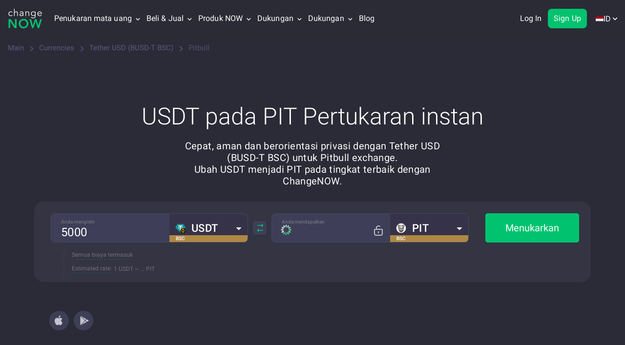

--- FILE ---
content_type: application/javascript
request_url: https://changenow.io/dist/runtime.0a7e469c90fa2114b095.16.5.37.js
body_size: 5628
content:
(()=>{"use strict";var e,a,c,d,f,b={},t={};function r(e){var a=t[e];if(void 0!==a)return a.exports;var c=t[e]={id:e,loaded:!1,exports:{}};return b[e].call(c.exports,c,c.exports,r),c.loaded=!0,c.exports}r.m=b,r.amdD=function(){throw new Error("define cannot be used indirect")},r.amdO={},e=[],r.O=(a,c,d,f)=>{if(!c){var b=1/0;for(i=0;i<e.length;i++){for(var[c,d,f]=e[i],t=!0,n=0;n<c.length;n++)(!1&f||b>=f)&&Object.keys(r.O).every((e=>r.O[e](c[n])))?c.splice(n--,1):(t=!1,f<b&&(b=f));if(t){e.splice(i--,1);var o=d();void 0!==o&&(a=o)}}return a}f=f||0;for(var i=e.length;i>0&&e[i-1][2]>f;i--)e[i]=e[i-1];e[i]=[c,d,f]},r.n=e=>{var a=e&&e.__esModule?()=>e.default:()=>e;return r.d(a,{a}),a},c=Object.getPrototypeOf?e=>Object.getPrototypeOf(e):e=>e.__proto__,r.t=function(e,d){if(1&d&&(e=this(e)),8&d)return e;if("object"==typeof e&&e){if(4&d&&e.__esModule)return e;if(16&d&&"function"==typeof e.then)return e}var f=Object.create(null);r.r(f);var b={};a=a||[null,c({}),c([]),c(c)];for(var t=2&d&&e;("object"==typeof t||"function"==typeof t)&&!~a.indexOf(t);t=c(t))Object.getOwnPropertyNames(t).forEach((a=>b[a]=()=>e[a]));return b.default=()=>e,r.d(f,b),f},r.d=(e,a)=>{for(var c in a)r.o(a,c)&&!r.o(e,c)&&Object.defineProperty(e,c,{enumerable:!0,get:a[c]})},r.f={},r.e=e=>Promise.all(Object.keys(r.f).reduce(((a,c)=>(r.f[c](e,a),a)),[])),r.u=e=>(({124:"trade-calculator",312:"transaction-step",723:"ChildExchanges",1018:"walletconnect-ethereum-provider",1335:"new-stepper-failed",1414:"exchange-calculator-warning",2177:"new-stepper-refunded",2355:"new-stepper-time-exceeded",2392:"tronweb",2907:"jsqr",3958:"tronwallet-adapters",4099:"transaction-finished-step",4701:"exchange-hints",4722:"new-stepper-hints",6587:"fix-rate-timer",7735:"new-stepper-hints-cashback",8754:"web3",9866:"caver-js",9936:"new-stepper-tx-expired"}[e]||e)+"."+{60:"a73a200c5fed7f0bd110",92:"a0c37ea88f6e9064d941",104:"43fdaa0b93d34dfdc4a0",108:"fc23108d33bf829486ad",124:"846b778ebd6e8acc97cd",179:"92de72e35327d5c5d2b3",204:"b7ae4293d121f7a04856",229:"517a947ac4a3fcefdb19",286:"7ee23727c81b528af8ec",312:"af12ed22cc1456f7bd18",352:"6f74057680c05f0e665c",565:"9523f375ad607074c16d",567:"fa3b24b0eb0f6ee01fa9",611:"08a8f3f04e2a640f65e5",723:"0d764f2da3ec1a057653",779:"19dbdf74b071431f3122",940:"33310fd1988f884e6748",941:"5b6e07fd1e58354a1a4c",972:"adfe6c51505fda9f387b",1018:"a4718b6447ecea850dcd",1076:"22981f266ba8e6649d6f",1123:"8eb31adab2de57a29c46",1128:"4c8b55e420fcca041e14",1191:"0eef79bfd712b4ec90cc",1198:"8ec14f3dcdefcbc2b373",1202:"7bdb9bdba554635840f1",1335:"afeb64da6a84430a4eaf",1367:"703795dcc81077526c9d",1380:"15f74b981851fd865928",1414:"d50be8194b9ce04cba92",1437:"4a8497cdf91009942883",1669:"fb8b1e429d6067711a3a",1693:"da989f3cc807bc4cbd33",1701:"5d88acef76038f704ea7",1705:"29f6a359cb1107c528ff",1763:"92bb9b1d172b9365db74",1895:"671757c84f39f824f7ce",1903:"b9682d918cfcebbfffb4",1918:"d071849d140f6036d78d",1919:"91118e9441aac2a0dcb7",2118:"a6010309d7599f3247d5",2177:"285527c1a1a7ea738be1",2355:"0081eceea50f1dfcf281",2392:"906e910abf5cb97c2728",2449:"ffdaf57562ede6a22f68",2464:"660c1f29c76288d85743",2491:"85d271b47f3ab709b16c",2512:"603e7c0b1371933cb2ce",2513:"6f42237edfcf876c6d06",2523:"02217f8347139f6cb65e",2541:"c66f8e40d290297ac800",2543:"b7a453a5d9d88fb2c1b9",2551:"fd94fc9d0b7487402997",2579:"6a0725fb8410573ca0b0",2583:"97913a74dcaf2ecc8251",2681:"1807c3152b1a3c8e1ef9",2694:"21dc374cf606f0770c17",2728:"08aeb544aa808c947267",2805:"7b9d77e1f75358b78d71",2808:"2de1a5b9babc422bfe74",2860:"fde41290fa2d1b9c60d6",2892:"e819d0f7fb86dd020da8",2907:"1e44e6cc933a0bc0cd33",2927:"ce1f9792e744a32f5979",2957:"1a6567e27e837b75e4e4",3034:"7f04f9ab481b388799bf",3086:"6da878a0d73433c079f1",3160:"ddd1977428e93c277f25",3199:"b3c69b4b901313689d29",3298:"247a682bc0f5cc78faaf",3431:"03a4e7c6eeb15488855d",3470:"ca8c8d7788d02b79b62f",3474:"61b2e521502efef6b460",3513:"bedf809315e17d0c2e13",3568:"c23e07fa529d1df49699",3712:"6dfe406e5169b239d67d",3748:"2bf5f081dcce007e510f",3818:"c2eeb9f5a163734deaac",3841:"59098c0c9120252385fe",3948:"2e14cdf3128a64e8b0f3",3958:"a4718b6447ecea850dcd",4041:"953aed4aa2266a6baf1a",4094:"9b45555594809fb141a0",4099:"ef5f3e270faaf7c20dd6",4139:"6b4b2b9173a50d91a0dd",4144:"cc1943d1f67e03c984c7",4261:"3dbe3228f9613c3fa67c",4264:"098fbaec5a143dbd1376",4265:"f9a2f8b6c7f5d8ab5c2e",4300:"16bdd8bf4cedc1f5e5f1",4399:"58cad3c2fcdeb3355416",4402:"c81f382913b90c451d7e",4447:"416edaa4de9f201e9bc3",4485:"c6c819b5b9d231e70751",4589:"ee8f696e95f761678866",4675:"fd3a5b20df53ecf5ea51",4700:"e5d4fb159986948d8b54",4701:"4d23d3989059d7d6ce41",4722:"0b1233b0790e65220155",4735:"fa05f70480d0fbc3f0d0",4750:"b97891c32a8803dd1d2a",4808:"d8e0535e2e2099ed12ce",4830:"37360b5c80faa7a1ea78",4879:"239e96462cb539c274d7",4890:"2a4c38c182da6dc09788",4891:"e0897a6f23e19e2f84b4",4904:"399702e2ae2fd2ecfe47",4934:"12cb309b3f90ae0d71bf",5138:"c54eb5c29ad2bfbfa750",5139:"55fde74845cadedc4180",5144:"9a694ac448fddd776b5a",5148:"0506143603234198dd1e",5256:"c9ffa9776387942a25e5",5286:"dc950d34ed8cb9daf6bc",5309:"0250b71eca3a83cf518e",5338:"92e0cb628913f880e6f9",5401:"d869cde1285a444b2a8d",5442:"9a930caa71bfc80e9c28",5455:"3c6cd89f72e9b9e869f1",5484:"57203faea63df6fa6eaf",5585:"f94d0224096852f599df",5606:"8e4da10dc68e4167d464",5608:"402d1eef293c9e8d48d1",5614:"c478c92714fbd6751af2",5637:"3167b073b45ec234cc16",5663:"fe9d2d67396bd57c7ad4",5721:"ea1613e416ced0bfa248",5740:"3d0ede9b70a2bdd23703",5746:"9049cfdc6adbbf8ae37c",5886:"8549fee16fd183ec86c8",6155:"d4bfd3ac3a247b70b30d",6188:"46ccc485227532c517db",6199:"d0c3d54362a1f2ed0708",6232:"8b554df7c7b0e048124e",6248:"a5b2526fe80a25e34d8c",6293:"ffde42770a6b19aefe2e",6299:"3e1d3668acd546c42282",6347:"4f7e52ee707f6b9a6bc3",6415:"00470f1dbfbc33efbe4f",6460:"561876f9ab76f6903c45",6489:"288259884eabd37b769d",6496:"600bb11362643a50a387",6566:"94b31d960e2c3ae39ac6",6587:"29f1a6b53c2c29b7a507",6642:"78e40f3b3ee960b1af1d",6766:"4744c9633a9461962caf",6795:"aa1e25094a98fcede419",6833:"1e77170907bee1fba484",6843:"15b2b274201a848c75ad",6846:"4f6b4743d46fba072621",6868:"b8766bef0aa5f7311900",6916:"2104098e3e9252e3fd1a",6923:"635789c81d24e95dedbb",6924:"da34f0b0a5244ae09ca1",6970:"d7cac06722662ee827ee",7090:"9013cf82fa484f976b2d",7116:"245a92af1a96cc247595",7161:"7f8cc8978889029515eb",7182:"0ba77228b9fe6975c763",7229:"ffa466389f08a5587da8",7247:"b63475a6f56131aac0ed",7291:"05444e622927d5db9b56",7312:"510c3f4ec465a5bc2382",7354:"c7eda566c5caaf80a486",7432:"c35d19febc28311c51de",7505:"3b45d83b27084c35bee4",7515:"6bfac3a9dba8b200b515",7583:"dd2150e60213c00bfc6e",7600:"3297ff54833daffda671",7644:"1e6b1ae0b26eb5f2f543",7678:"fa7400e28e305597074b",7711:"3c8071b056072ac08fad",7735:"80bc665af2cfa9b1a5ec",7762:"48a1a0cabcb4292e9e9e",7823:"afadae09405e2cdf3671",7828:"ae0aa3a4f20d28a458e5",7985:"9dab444fcdceb0d3ce00",8079:"f513dc149274bea4945a",8194:"df02c697a2b236ed74b0",8206:"5fb5c0fbd648c50d2192",8244:"c5f56d08a74d6fd7b78b",8262:"553320500359cd3c804c",8376:"e60a4fbacf66edc9e7d0",8396:"6350e1aeae05f8b7ca43",8493:"115743cfa072b395353c",8503:"1d525e71e5b23fa1a127",8532:"746c9f61aef244c8a479",8554:"f12acf035661b23e3c9b",8604:"f6c579a71886c4739e4e",8635:"9efc41d7f925f2f7ca84",8651:"d4ca28be6b44248fffa7",8669:"adfbfcb049b2a490bb4a",8700:"107604fe5291ae585934",8709:"ef17e61c3c7968ebd2f6",8749:"67fcf2931ff1e7ae0baa",8754:"2c3d6126ab84362b083f",8875:"f362d4c97a90ffb38c99",8932:"8afce98a96977e18b5bd",9031:"66bba60b6aa913ff1587",9115:"a3941bc3001bb24b2bed",9117:"e20654cc595a72eedef0",9120:"cad382e6efb45d52a454",9127:"f64a65f9ead58a448cfa",9184:"5973336fb034004a461c",9199:"11752bd0c887942a2733",9201:"5a0f36a304f6bbfcdcca",9224:"15b2b274201a848c75ad",9280:"119a9ba7ef35cc885701",9301:"063fbe4ede997f0d170c",9321:"912707358a7e55733c82",9406:"bafeb9084d128c01b73f",9448:"8bcec52509f0645b7d25",9467:"07543cbe15daf0b1130d",9472:"c102bcbb3fd436a3713c",9570:"3d143f90decb4cd16a5a",9645:"3f14f9c204bf2a5af8e8",9702:"18211f09a520d75b7a1c",9736:"95bbfef59cb7b8d7915c",9739:"2b2dcfa4d5a3c8ec2f5f",9756:"b1beb228e4ae250b0b23",9827:"6f504e4722ccb653b061",9842:"a8b5250a71e7e4ea3992",9866:"8bf54c2480f512c1dd61",9913:"5ca5fe1e92f3cf6b4e24",9936:"45d7bbbe358607aff6b3",9964:"e9bb01b9d370fd4ae4ad",9973:"87d0614ffa619998e00a",9984:"2b92f2fa74d2c5a85207"}[e]+".16.5.37.js"),r.miniCssF=e=>e+"."+{286:"aa40addddfb6d38be6a5",1701:"eeacb55a79488e05ed17",1918:"eeacb55a79488e05ed17",4456:"eeacb55a79488e05ed17",4808:"1fcfc8bc55d1540ac48f",6199:"9aedeabddc8f333ff2d7",8875:"b3d866ed6fcc55d76355",9756:"eeacb55a79488e05ed17"}[e]+".16.5.37.css",r.g=function(){if("object"==typeof globalThis)return globalThis;try{return this||new Function("return this")()}catch(e){if("object"==typeof window)return window}}(),r.o=(e,a)=>Object.prototype.hasOwnProperty.call(e,a),d={},f="changenow-frontend:",r.l=(e,a,c,b)=>{if(d[e])d[e].push(a);else{var t,n;if(void 0!==c)for(var o=document.getElementsByTagName("script"),i=0;i<o.length;i++){var l=o[i];if(l.getAttribute("src")==e||l.getAttribute("data-webpack")==f+c){t=l;break}}t||(n=!0,(t=document.createElement("script")).charset="utf-8",r.nc&&t.setAttribute("nonce",r.nc),t.setAttribute("data-webpack",f+c),t.src=e),d[e]=[a];var s=(a,c)=>{t.onerror=t.onload=null,clearTimeout(u);var f=d[e];if(delete d[e],t.parentNode&&t.parentNode.removeChild(t),f&&f.forEach((e=>e(c))),a)return a(c)},u=setTimeout(s.bind(null,void 0,{type:"timeout",target:t}),12e4);t.onerror=s.bind(null,t.onerror),t.onload=s.bind(null,t.onload),n&&document.head.appendChild(t)}},r.r=e=>{"undefined"!=typeof Symbol&&Symbol.toStringTag&&Object.defineProperty(e,Symbol.toStringTag,{value:"Module"}),Object.defineProperty(e,"__esModule",{value:!0})},r.nmd=e=>(e.paths=[],e.children||(e.children=[]),e),r.p="/dist/",(()=>{if("undefined"!=typeof document){var e=e=>new Promise(((a,c)=>{var d=r.miniCssF(e),f=r.p+d;if(((e,a)=>{for(var c=document.getElementsByTagName("link"),d=0;d<c.length;d++){var f=(t=c[d]).getAttribute("data-href")||t.getAttribute("href");if("stylesheet"===t.rel&&(f===e||f===a))return t}var b=document.getElementsByTagName("style");for(d=0;d<b.length;d++){var t;if((f=(t=b[d]).getAttribute("data-href"))===e||f===a)return t}})(d,f))return a();((e,a,c,d,f)=>{var b=document.createElement("link");b.rel="stylesheet",b.type="text/css",b.onerror=b.onload=c=>{if(b.onerror=b.onload=null,"load"===c.type)d();else{var t=c&&("load"===c.type?"missing":c.type),r=c&&c.target&&c.target.href||a,n=new Error("Loading CSS chunk "+e+" failed.\n("+r+")");n.code="CSS_CHUNK_LOAD_FAILED",n.type=t,n.request=r,b.parentNode&&b.parentNode.removeChild(b),f(n)}},b.href=a,c?c.parentNode.insertBefore(b,c.nextSibling):document.head.appendChild(b)})(e,f,null,a,c)})),a={9121:0};r.f.miniCss=(c,d)=>{a[c]?d.push(a[c]):0!==a[c]&&{286:1,1701:1,1918:1,4456:1,4808:1,6199:1,8875:1,9756:1}[c]&&d.push(a[c]=e(c).then((()=>{a[c]=0}),(e=>{throw delete a[c],e})))}}})(),(()=>{var e={9121:0};r.f.j=(a,c)=>{var d=r.o(e,a)?e[a]:void 0;if(0!==d)if(d)c.push(d[2]);else if(/^(4456|9121)$/.test(a))e[a]=0;else{var f=new Promise(((c,f)=>d=e[a]=[c,f]));c.push(d[2]=f);var b=r.p+r.u(a),t=new Error;r.l(b,(c=>{if(r.o(e,a)&&(0!==(d=e[a])&&(e[a]=void 0),d)){var f=c&&("load"===c.type?"missing":c.type),b=c&&c.target&&c.target.src;t.message="Loading chunk "+a+" failed.\n("+f+": "+b+")",t.name="ChunkLoadError",t.type=f,t.request=b,d[1](t)}}),"chunk-"+a,a)}},r.O.j=a=>0===e[a];var a=(a,c)=>{var d,f,[b,t,n]=c,o=0;if(b.some((a=>0!==e[a]))){for(d in t)r.o(t,d)&&(r.m[d]=t[d]);if(n)var i=n(r)}for(a&&a(c);o<b.length;o++)f=b[o],r.o(e,f)&&e[f]&&e[f][0](),e[f]=0;return r.O(i)},c=self.webpackChunkchangenow_frontend=self.webpackChunkchangenow_frontend||[];c.forEach(a.bind(null,0)),c.push=a.bind(null,c.push.bind(c))})(),r.nc=void 0})();

--- FILE ---
content_type: image/svg+xml
request_url: https://content-api.changenow.io/uploads/pit_475b5d9f47.svg
body_size: 5826
content:
<svg width="20" height="20" viewBox="0 0 20 20" fill="none" xmlns="http://www.w3.org/2000/svg">
<circle cx="10" cy="10" r="9.75" fill="white" stroke="black" stroke-width="0.5"/>
<path d="M10.542 9.97668C10.8496 10.0419 11.3149 10.259 11.6081 10.4742C12.0884 10.8268 12.6373 11.5313 12.9825 12.2385C13.2137 12.712 13.2894 13.0112 13.2894 13.4515C13.2894 13.7559 13.2737 13.8363 13.1764 14.0282C12.9219 14.5307 12.3172 14.5734 11.4188 14.1524C10.8131 13.8686 10.3977 13.5365 10.2724 13.2359C10.1415 12.9223 10.2218 12.6733 10.5818 12.2757C10.8787 11.9479 10.944 11.721 10.7867 11.5636C10.715 11.4919 10.6445 11.4844 10.0444 11.4844C9.44423 11.4844 9.37375 11.4919 9.30207 11.5636C9.1447 11.721 9.20997 11.9479 9.50692 12.2757C9.86691 12.6733 9.94717 12.9223 9.81635 13.2359C9.69098 13.5365 9.27561 13.8686 8.6699 14.1524C7.77156 14.5734 7.16679 14.5307 6.91228 14.0282C6.81505 13.8363 6.79932 13.7559 6.79932 13.4515C6.79932 13.0112 6.87502 12.712 7.1062 12.2385C7.92674 10.5578 9.23154 9.69888 10.542 9.97668Z" fill="white"/>
<path d="M9.42269 12.0537C8.97906 11.9715 8.89554 10.8488 8.88869 10.2052C8.06716 10.4517 7.16347 12.0058 6.81433 12.752C6.71848 13.06 6.6911 13.6844 7.34832 13.7173C8.16985 13.7583 9.97722 12.1564 9.42269 12.0537Z" fill="#A0A0A0"/>
<path d="M10.6755 12.0537C11.1191 11.9715 11.2027 10.8488 11.2095 10.2052C12.031 10.4517 12.9347 12.0058 13.2839 12.752C13.3797 13.06 13.4071 13.6844 12.7499 13.7173C11.9284 13.7583 10.121 12.1564 10.6755 12.0537Z" fill="#A0A0A0"/>
<path d="M10.1904 13.5789C10.2568 13.6496 10.4439 13.8066 10.6063 13.9277C10.7686 14.0488 10.9131 14.1668 10.9273 14.1897C10.9835 14.2807 10.8912 14.4066 10.7075 14.4897C10.5489 14.5613 10.4362 14.576 10.0441 14.576C9.65196 14.576 9.53925 14.5613 9.38065 14.4897C9.19696 14.4066 9.1047 14.2807 9.16089 14.1897C9.17511 14.1668 9.31957 14.0488 9.48191 13.9277C9.64424 13.8066 9.83139 13.6496 9.89772 13.5789C9.96406 13.5082 10.0299 13.4503 10.0441 13.4503C10.0582 13.4503 10.1241 13.5082 10.1904 13.5789Z" fill="white"/>
<path d="M9.29752 14.2308C9.21537 14.1979 9.22221 14.0938 9.23591 14.0459V13.9022L10.0164 13.286L10.9611 14.1281C10.968 14.3129 10.9406 14.6251 10.7763 14.3951C10.612 14.165 10.297 14.1075 10.1601 14.1075C9.90682 14.1623 9.37967 14.2636 9.29752 14.2308Z" fill="#A0A0A0"/>
<path d="M5.81313 4.08412C6.25264 4.30565 6.91923 4.78616 7.59617 5.36949L7.75666 5.5078L7.60809 5.59964C7.06838 5.93318 6.59477 6.56202 6.49754 7.07412L6.47199 7.20861L6.68682 6.9909C6.96528 6.70867 7.30326 6.48883 7.71842 6.31992C9.12779 5.74649 10.9602 5.74649 12.3696 6.31992C12.7773 6.48579 13.1147 6.7055 13.3999 6.99066L13.6155 7.20631L13.5899 7.07297C13.4954 6.58248 13.0665 5.99172 12.5599 5.65444C12.4414 5.57549 12.3443 5.50751 12.3443 5.5034C12.3443 5.49929 12.4968 5.36641 12.6832 5.20806C13.2115 4.75926 13.7946 4.34147 14.1755 4.13884C14.8929 3.75724 15.4208 3.88536 15.7177 4.51309C15.8848 4.86659 15.9317 5.14801 15.9063 5.64573C15.8625 6.5048 15.5363 7.17534 14.9354 7.64201L14.6974 7.82681L14.7309 7.99937C14.7493 8.0943 14.7852 8.42608 14.8106 8.73666C14.9098 9.94669 14.675 11.1268 14.197 11.8216C14.053 12.0308 13.6626 12.4236 13.5993 12.4229C13.5755 12.4226 13.4636 12.2424 13.3507 12.0224C13.2377 11.8024 13.0318 11.4712 12.8931 11.2863L12.6409 10.9503L12.7904 10.9244C12.8726 10.9101 12.9861 10.8734 13.0426 10.8427L13.1452 10.787L13.022 10.7572C12.8681 10.72 12.5231 10.5495 12.4886 10.4935C12.472 10.4669 12.5567 10.451 12.7218 10.4499C13.0491 10.4476 13.36 10.3419 13.4671 10.1965C13.5449 10.091 13.5458 10.0764 13.484 9.91925C13.4081 9.72586 13.4389 9.71198 13.6696 9.83562C13.8054 9.9084 13.823 9.91013 13.823 9.85073C13.823 9.65365 13.4872 9.33826 13.1897 9.25615C12.9612 9.19306 12.8027 9.26691 12.4181 9.61573C12.2306 9.78571 12.0264 9.95145 11.9641 9.98403C11.8561 10.0405 11.841 10.0357 11.6342 9.87961C11.178 9.53518 10.6922 9.38369 10.044 9.38369C9.39578 9.38369 8.91001 9.53518 8.45381 9.87961C8.24703 10.0357 8.23187 10.0405 8.12388 9.98403C8.06165 9.95145 7.85738 9.78571 7.66991 9.61573C7.28531 9.26691 7.12679 9.19306 6.89829 9.25615C6.60085 9.33826 6.26497 9.65365 6.26497 9.85073C6.26497 9.91013 6.28259 9.9084 6.41839 9.83562C6.64907 9.71198 6.67992 9.72586 6.60397 9.91925C6.54223 10.0764 6.54314 10.091 6.6209 10.1965C6.72802 10.3419 7.03893 10.4476 7.36619 10.4499C7.53132 10.451 7.61597 10.4669 7.59946 10.4935C7.56487 10.5495 7.21996 10.72 7.066 10.7572L6.94281 10.787L7.04546 10.8427C7.1019 10.8734 7.2154 10.9101 7.29759 10.9244L7.44707 10.9503L7.1949 11.2863C7.05622 11.4712 6.85031 11.8024 6.73735 12.0224C6.62439 12.2424 6.51249 12.4226 6.48871 12.4229C6.42541 12.4236 6.03498 12.0308 5.89105 11.8216C5.413 11.1268 5.17825 9.94669 5.27737 8.73666C5.30279 8.42608 5.33869 8.0943 5.35709 7.99937L5.39057 7.82681L5.15257 7.64201C5.02166 7.54034 4.8367 7.3592 4.74148 7.23946C3.92476 6.21226 3.99627 4.3768 4.86837 3.98345C5.09909 3.87936 5.48936 3.92093 5.81313 4.08412Z" fill="#E0E0E0"/>
<path d="M4.29834 6.42619C4.38049 6.02227 4.65982 5.11995 5.11987 4.74205C5.19488 4.68043 7.605 6.32349 7.66661 6.32349C7.1737 7.1861 7.11208 9.44531 10.0285 9.44531C12.9449 9.44531 12.8833 7.1861 12.3904 6.32349C12.452 6.32349 14.8621 4.68043 14.9372 4.74205C15.3972 5.11996 15.6765 6.02227 15.7587 6.42619V6.9191L15.2042 7.72009L14.9372 8.04871L15.0398 9.44531L14.9372 10.4517L14.7318 11.2732L14.3621 11.9921H14.0335C13.9586 11.6175 13.736 10.8215 13.4425 10.6191C13.4378 10.619 13.436 10.6178 13.4379 10.616C13.4394 10.617 13.441 10.6181 13.4425 10.6191C13.4903 10.6204 13.8413 10.5125 13.7665 9.87661C13.7553 9.78146 13.3215 9.55485 13.1298 9.44531L12.6163 9.63015L12.2877 9.95876L11.918 10.2258H11.5278L10.7474 9.87661L10.0285 9.73284L9.30967 9.87661L8.52922 10.2258H8.13899L7.7693 9.95876L7.44069 9.63015L6.92724 9.44531C6.73555 9.55485 6.30174 9.78146 6.29055 9.87661C6.21574 10.5125 6.5667 10.6204 6.61453 10.6191C6.61607 10.6181 6.61762 10.617 6.61916 10.616C6.621 10.6178 6.61922 10.619 6.61453 10.6191C6.32107 10.8215 6.09847 11.6175 6.02355 11.9921H5.69494L5.32525 11.2732L5.11987 10.4517L5.01718 9.44531L5.11987 8.04871L4.85287 7.72009L4.29834 6.9191V6.42619Z" fill="#A0A0A0"/>
<path d="M8.2417 6.65214C8.2417 6.37282 8.47447 6.12499 8.59085 6.03599C8.70586 5.85526 9.6383 5.72792 10.0901 5.68684C10.7268 5.65946 11.992 5.85115 11.9591 6.83699C11.918 8.06928 9.08377 7.94605 9.69992 7.84336C10.1928 7.76121 10.5899 7.23406 10.7268 6.98075C10.4393 7.05606 9.76975 7.21489 9.39184 7.24775C8.91946 7.28883 8.2417 7.00129 8.2417 6.65214Z" fill="white"/>
<path fill-rule="evenodd" clip-rule="evenodd" d="M4.70123 3.43993C4.41148 3.52233 4.14021 3.70122 3.98404 3.91284C3.54411 4.50911 3.47181 5.76601 3.82129 6.74371C4.00108 7.24682 4.17163 7.53168 4.4795 7.84317C4.71565 8.08211 4.72563 8.10047 4.69314 8.23557C4.6307 8.49493 4.60811 9.80457 4.65975 10.1697C4.80273 11.1813 5.15492 11.9273 5.76955 12.5207L6.06185 12.8029L6.07257 13.3422C6.08161 13.7966 6.09861 13.9202 6.18052 14.1268C6.30667 14.4451 6.61864 14.7637 6.90207 14.8637C7.18345 14.963 7.73794 14.9888 8.09296 14.9191C8.36665 14.8654 8.39434 14.8674 8.66803 14.9601C9.66348 15.2972 10.4247 15.2972 11.4202 14.9601C11.6939 14.8674 11.7215 14.8654 11.9952 14.9191C12.3503 14.9888 12.9047 14.963 13.1861 14.8637C13.4695 14.7637 13.7815 14.4451 13.9077 14.1268C13.9896 13.9202 14.0066 13.7966 14.0156 13.3422L14.0263 12.8029L14.3186 12.5207C14.9333 11.9273 15.2855 11.1813 15.4284 10.1697C15.4801 9.80457 15.4575 8.49493 15.395 8.23557C15.3626 8.10047 15.3725 8.08211 15.6087 7.84317C15.9166 7.53168 16.0871 7.24682 16.2669 6.74371C16.6213 5.752 16.5439 4.49444 16.0917 3.89999C15.9784 3.75108 15.858 3.65509 15.6535 3.55084C15.3797 3.41118 15.3586 3.40715 14.9157 3.41031C14.5195 3.41311 14.4084 3.43052 14.0665 3.54344C13.4236 3.75577 12.7043 4.23197 12.0186 4.89934L11.6666 5.24187H10.0441H8.42157L8.06959 4.89934C7.09402 3.94989 6.14384 3.44424 5.25868 3.40353C5.02783 3.3929 4.81847 3.40657 4.70123 3.43993ZM5.81321 4.08413C6.25273 4.30566 6.91932 4.78617 7.59626 5.3695L7.75675 5.5078L7.60818 5.59965C7.06847 5.93319 6.59486 6.56203 6.49763 7.07413L6.47208 7.20862L6.68691 6.99091C6.96537 6.70867 7.30335 6.48883 7.71851 6.31993C9.12788 5.7465 10.9603 5.7465 12.3697 6.31993C12.7774 6.48579 13.1148 6.70551 13.4 6.99066L13.6156 7.20632L13.5899 7.07298C13.4955 6.58249 13.0666 5.99172 12.56 5.65445C12.4414 5.5755 12.3444 5.50751 12.3444 5.50341C12.3444 5.4993 12.4969 5.36642 12.6833 5.20807C13.2116 4.75927 13.7947 4.34148 14.1756 4.13885C14.893 3.75724 15.4209 3.88536 15.7177 4.51309C15.8849 4.8666 15.9318 5.14801 15.9064 5.64574C15.8625 6.50481 15.5364 7.17534 14.9355 7.64201L14.6975 7.82682L14.731 7.99938C14.7494 8.09431 14.7853 8.42608 14.8107 8.73666C14.9099 9.94669 14.6751 11.1268 14.1971 11.8216C14.0531 12.0308 13.6627 12.4236 13.5994 12.4229C13.5756 12.4226 13.4637 12.2424 13.3508 12.0224C13.2378 11.8024 13.0319 11.4712 12.8932 11.2863L12.641 10.9503L12.7905 10.9244C12.8727 10.9101 12.9862 10.8734 13.0426 10.8427L13.1453 10.787L13.0221 10.7572C12.8681 10.72 12.5232 10.5495 12.4886 10.4935C12.4721 10.4669 12.5568 10.451 12.7219 10.4499C13.0492 10.4476 13.3601 10.3419 13.4672 10.1965C13.545 10.091 13.5459 10.0764 13.4841 9.91926C13.4082 9.72587 13.439 9.71198 13.6697 9.83562C13.8055 9.90841 13.8231 9.91014 13.8231 9.85074C13.8231 9.65365 13.4873 9.33827 13.1898 9.25616C12.9613 9.19306 12.8028 9.26692 12.4182 9.61574C12.2307 9.78572 12.0264 9.95146 11.9642 9.98403C11.8562 10.0406 11.8411 10.0357 11.6343 9.87962C11.1781 9.53519 10.6923 9.3837 10.0441 9.3837C9.39587 9.3837 8.9101 9.53519 8.4539 9.87962C8.24712 10.0357 8.23196 10.0406 8.12397 9.98403C8.06174 9.95146 7.85747 9.78572 7.67 9.61574C7.2854 9.26692 7.12688 9.19306 6.89837 9.25616C6.60094 9.33827 6.26506 9.65365 6.26506 9.85074C6.26506 9.91014 6.28268 9.90841 6.41848 9.83562C6.64916 9.71198 6.68001 9.72587 6.60406 9.91926C6.54232 10.0764 6.54323 10.091 6.62098 10.1965C6.72811 10.3419 7.03902 10.4476 7.36628 10.4499C7.5314 10.451 7.61606 10.4669 7.59955 10.4935C7.56496 10.5495 7.22004 10.72 7.06609 10.7572L6.9429 10.787L7.04555 10.8427C7.10199 10.8734 7.21548 10.9101 7.29768 10.9244L7.44716 10.9503L7.19499 11.2863C7.05631 11.4712 6.8504 11.8024 6.73744 12.0224C6.62448 12.2424 6.51258 12.4226 6.4888 12.4229C6.4255 12.4236 6.03507 12.0308 5.89114 11.8216C5.41309 11.1268 5.17834 9.94669 5.27745 8.73666C5.30288 8.42608 5.33878 8.09431 5.35718 7.99938L5.39066 7.82682L5.15266 7.64201C5.02175 7.54035 4.83679 7.3592 4.74157 7.23946C3.92485 6.21226 3.99636 4.3768 4.86846 3.98345C5.09918 3.87937 5.48945 3.92093 5.81321 4.08413ZM7.22966 9.86508C7.39951 9.94912 7.53843 10.0299 7.53843 10.0445C7.53843 10.0907 7.24937 10.1204 7.15391 10.0842C7.10372 10.0651 7.0414 10.0238 7.0154 9.9925C6.96077 9.92673 6.8741 9.71231 6.90207 9.71231C6.91242 9.71231 7.05985 9.78107 7.22966 9.86508ZM13.0638 9.91667C12.9807 10.0773 12.8494 10.1283 12.6237 10.0878L12.4471 10.0561L12.7757 9.88828C12.9564 9.79603 13.11 9.73593 13.1171 9.7547C13.1241 9.77352 13.1001 9.84639 13.0638 9.91667ZM10.5417 9.97672C10.8493 10.0419 11.3147 10.2591 11.6078 10.4743C12.0881 10.8269 12.637 11.5314 12.9823 12.2385C13.2134 12.712 13.2891 13.0113 13.2891 13.4515C13.2891 13.7559 13.2734 13.8363 13.1762 14.0283C12.9217 14.5307 12.3169 14.5734 11.4186 14.1525C10.8128 13.8686 10.3975 13.5366 10.2721 13.2359C10.1413 12.9223 10.2215 12.6733 10.5815 12.2758C10.8785 11.9479 10.9438 11.721 10.7864 11.5637C10.7147 11.492 10.6442 11.4845 10.0441 11.4845C9.44397 11.4845 9.37348 11.492 9.3018 11.5637C9.14444 11.721 9.20971 11.9479 9.50665 12.2758C9.86664 12.6733 9.94691 12.9223 9.81608 13.2359C9.69071 13.5366 9.27535 13.8686 8.66963 14.1525C7.77129 14.5734 7.16652 14.5307 6.91201 14.0283C6.81478 13.8363 6.79905 13.7559 6.79905 13.4515C6.79905 13.0113 6.87476 12.712 7.10593 12.2385C7.92648 10.5579 9.23127 9.69892 10.5417 9.97672ZM10.1905 13.5788C10.2568 13.6496 10.4439 13.8065 10.6063 13.9277C10.7686 14.0488 10.9131 14.1667 10.9273 14.1897C10.9835 14.2806 10.8912 14.4066 10.7075 14.4896C10.5489 14.5613 10.4362 14.576 10.0441 14.576C9.65198 14.576 9.53926 14.5613 9.38067 14.4896C9.19697 14.4066 9.10472 14.2806 9.16091 14.1897C9.17512 14.1667 9.31959 14.0488 9.48192 13.9277C9.64426 13.8065 9.8314 13.6496 9.89774 13.5788C9.96408 13.5082 10.03 13.4503 10.0441 13.4503C10.0582 13.4503 10.1241 13.5082 10.1905 13.5788ZM5.58216 13.9124L5.59875 14.2718H5.44234C5.28616 14.2718 5.28579 14.2722 5.1962 14.5414C5.14683 14.6897 5.11298 14.8158 5.12095 14.8216C5.12892 14.8274 5.24525 14.8731 5.37941 14.9232L5.62336 15.0143L5.72391 14.9138L5.82443 14.8132L5.98027 15.0457C6.066 15.1736 6.21137 15.3513 6.3033 15.4406C6.39523 15.5299 6.47044 15.6133 6.47044 15.626C6.47044 15.6386 6.39662 15.6947 6.30638 15.7504C6.2032 15.8142 6.14902 15.8749 6.16027 15.9141C6.17013 15.9484 6.20044 16.0933 6.22755 16.2362C6.27175 16.4688 6.28592 16.4937 6.36339 16.4754C6.41096 16.4641 6.55481 16.4424 6.68305 16.427L6.91616 16.3991L6.96488 16.1962C6.99162 16.0845 7.02534 15.9996 7.0398 16.0075C7.11641 16.0493 7.61122 16.2759 7.6787 16.3001C7.7519 16.3263 7.7489 16.3375 7.63549 16.4604C7.39125 16.7253 7.39298 16.6938 7.59971 17.1054C7.70356 17.3122 7.80308 17.4755 7.82083 17.4683C7.83862 17.4611 8.01529 17.3822 8.2134 17.2929L8.57368 17.1304L8.55782 16.8503C8.54755 16.6683 8.55688 16.5757 8.58448 16.5861C8.60786 16.5949 8.80256 16.6352 9.01718 16.6757C9.23181 16.7162 9.4141 16.7546 9.42232 16.7612C9.43049 16.7677 9.36711 16.9501 9.28147 17.1665L9.12571 17.56L9.57163 17.98C9.8169 18.211 10.0295 18.4 10.0441 18.4C10.0587 18.4 10.2713 18.211 10.5166 17.98L10.9625 17.56L10.8067 17.1665C10.7211 16.9501 10.6577 16.7677 10.6659 16.7612C10.6741 16.7546 10.8564 16.7162 11.071 16.6757C11.2856 16.6352 11.4803 16.5949 11.5037 16.5861C11.5313 16.5757 11.5406 16.6683 11.5304 16.8503L11.5145 17.1304L11.8748 17.2929C12.0729 17.3822 12.2496 17.4611 12.2674 17.4683C12.2851 17.4755 12.3846 17.3122 12.4885 17.1054C12.6952 16.6938 12.6969 16.7253 12.4527 16.4604C12.3393 16.3375 12.3363 16.3263 12.4095 16.3001C12.477 16.2759 12.9718 16.0493 13.0484 16.0075C13.0628 15.9996 13.0966 16.0845 13.1233 16.1962L13.172 16.3991L13.4051 16.427C13.5334 16.4424 13.6772 16.4641 13.7248 16.4754C13.8023 16.4937 13.8164 16.4688 13.8606 16.2362C13.8877 16.0933 13.9181 15.9484 13.9279 15.9141C13.9392 15.8749 13.885 15.8142 13.7818 15.7504C13.6916 15.6947 13.6178 15.6386 13.6178 15.626C13.6178 15.6133 13.693 15.5299 13.7849 15.4406C13.8768 15.3513 14.0222 15.1736 14.1079 15.0457L14.2638 14.8132L14.3643 14.9138L14.4648 15.0143L14.7088 14.9232C14.8429 14.8731 14.9593 14.8274 14.9672 14.8216C14.9752 14.8158 14.9414 14.6897 14.892 14.5414C14.8024 14.2722 14.802 14.2718 14.6459 14.2718H14.4894L14.506 13.9124L14.5226 13.553L14.4597 13.7746C14.1666 14.8073 13.0506 15.5031 11.2148 15.7977C11.0246 15.8282 10.5315 15.8504 10.0441 15.8504C8.5621 15.8504 7.4467 15.5773 6.59116 15.0051C6.0637 14.6523 5.7716 14.2789 5.62845 13.7746L5.56556 13.553L5.58216 13.9124Z" fill="black"/>
<path d="M7.22949 9.86509C7.39934 9.94913 7.53826 10.0299 7.53826 10.0446C7.53826 10.0907 7.24921 10.1205 7.15375 10.0842C7.10355 10.0651 7.04124 10.0239 7.01524 9.99251C6.96061 9.92675 6.87393 9.71233 6.90191 9.71233C6.91226 9.71233 7.05968 9.78109 7.22949 9.86509Z" fill="#B0F122"/>
<path d="M13.0636 9.91668C12.9805 10.0773 12.8493 10.1283 12.6235 10.0878L12.4469 10.0561L12.7755 9.8883C12.9563 9.79604 13.1099 9.73594 13.1169 9.75472C13.1239 9.77353 13.0999 9.8464 13.0636 9.91668Z" fill="#B0F122"/>
</svg>


--- FILE ---
content_type: image/svg+xml
request_url: https://changenow.io/images/cn-ui-kit/header/flags/germany.svg
body_size: -213
content:
<svg width="14" height="10" fill="none" xmlns="http://www.w3.org/2000/svg"><path d="M14 0H0v10h14V0Z" fill="#D80027"/><path d="M14 0H0v3.333h14V0Z" fill="#000"/><path d="M14 6.666H0V10h14V6.666Z" fill="#FFDA44"/></svg>


--- FILE ---
content_type: image/svg+xml
request_url: https://content-api.changenow.io/uploads/usdtbsc_b8f3d8f316.svg
body_size: 583
content:
<svg width="20" height="20" viewBox="0 0 20 20" fill="none" xmlns="http://www.w3.org/2000/svg">
<path fill-rule="evenodd" clip-rule="evenodd" d="M4.35577 2H15.8756C16.1505 2 16.4044 2.14704 16.5414 2.3856L19.8976 8.22616C20.0717 8.52905 20.02 8.91134 19.7717 9.15696L10.5337 18.2967C10.2344 18.5928 9.75307 18.5928 9.45381 18.2967L0.228291 9.1693C-0.0257343 8.91798 -0.073302 8.52455 0.113496 8.21976L3.701 2.36686C3.84072 2.13892 4.08865 2 4.35577 2ZM14.3882 4.60761V6.2464H11.1066V7.3826C13.4114 7.50403 15.1405 8.00271 15.1533 8.60044L15.1533 9.84655C15.1404 10.4443 13.4114 10.943 11.1066 11.0644V13.8528H8.92764V11.0644C6.6229 10.943 4.89375 10.4443 4.88095 9.84655L4.88099 8.60044C4.89383 8.00271 6.6229 7.50403 8.92764 7.3826V6.2464H5.6461V4.60761H14.3882ZM10.0171 10.2083C12.4767 10.2083 14.5325 9.78664 15.0355 9.22351C14.6089 8.74598 13.0657 8.37013 11.1066 8.26691V9.45654C10.7555 9.47504 10.391 9.48479 10.0171 9.48479C9.64328 9.48479 9.27879 9.47504 8.92764 9.45654V8.26691C6.96852 8.37013 5.42534 8.74598 4.99871 9.22351C5.5018 9.78664 7.55758 10.2083 10.0171 10.2083Z" fill="#009393"/>
<path fill-rule="evenodd" clip-rule="evenodd" d="M14.3882 4.60761V6.2464H11.1066V7.38261C13.4114 7.50403 15.1405 8.00271 15.1534 8.60044L15.1533 9.84655C15.1405 10.4443 13.4114 10.943 11.1066 11.0644V13.8528H8.92767V11.0644C6.62293 10.943 4.89378 10.4443 4.88098 9.84655L4.88102 8.60044C4.89386 8.00271 6.62293 7.50403 8.92767 7.38261V6.2464H5.64613V4.60761H14.3882ZM15.0356 9.22352C14.5325 9.78664 12.4767 10.2083 10.0172 10.2083C7.5576 10.2083 5.50183 9.78664 4.99873 9.22352C5.42536 8.74598 6.96855 8.37013 8.92767 8.26691V9.45655C9.27882 9.47504 9.64331 9.48479 10.0172 9.48479C10.391 9.48479 10.7555 9.47504 11.1066 9.45655V8.26691C13.0658 8.37013 14.6089 8.74598 15.0356 9.22352Z" fill="white"/>
<circle cx="15" cy="15" r="5" fill="#131419"/>
<path fill-rule="evenodd" clip-rule="evenodd" d="M13.4097 14.3483L15 12.7579L16.5903 14.3483L17.5148 13.4238L15 10.909L12.4852 13.4238L13.4097 14.3483ZM11.8327 14.0782L10.9093 15.0016L11.8327 15.925L12.7561 15.0016L11.8327 14.0782ZM15 17.2445L13.4097 15.6541L12.4852 16.5786L15 19.0934L17.5148 16.5786L16.5903 15.6541L15 17.2445ZM18.1675 14.0783L17.2441 15.0017L18.1675 15.9251L19.0909 15.0017L18.1675 14.0783ZM15.0005 14.0638L15.9379 15.0012L15.0005 15.9386L14.0631 15.0012L14.2247 14.8331L14.3087 14.7556L15.0005 14.0638Z" fill="#F0B90B"/>
</svg>


--- FILE ---
content_type: application/javascript
request_url: https://changenow.io/dist/sentry.346d66d48103321a634d.16.5.37.js
body_size: 84341
content:
/*! For license information please see sentry.346d66d48103321a634d.16.5.37.js.LICENSE.txt */
(self.webpackChunkchangenow_frontend=self.webpackChunkchangenow_frontend||[]).push([[3326],{5915(t,e,n){"use strict";n.d(e,{Bk:()=>D,CC:()=>m,Ck:()=>v,Hu:()=>M,Qh:()=>S,VS:()=>O,aO:()=>g,cI:()=>k,et:()=>E,kX:()=>_,pK:()=>T,uU:()=>b,xO:()=>R,xl:()=>L,yW:()=>x,zU:()=>A});var r=n(92328),s=n(95200),o=n(57968),i=n(74611),a=n(91135),c=n(88728),u=n(63628),l=n(46403),d=n(74733),p=n(93177),h=n(93908),f=n(70333);const m=0,g=1;let y=!1;function v(t){const{spanId:e,traceId:n}=t.spanContext(),{data:r,op:s,parent_span_id:o,status:i,origin:a,links:c}=E(t);return{parent_span_id:o,span_id:e,trace_id:n,data:r,op:s,status:i,origin:a,links:c}}function _(t){const{spanId:e,traceId:n,isRemote:r}=t.spanContext(),s=r?e:E(t).parent_span_id,o=(0,c.L)(t).scope;return{parent_span_id:s,span_id:r?o?.getPropagationContext().propagationSpanId||(0,d.Z)():e,trace_id:n}}function S(t){const{traceId:e,spanId:n}=t.spanContext(),r=T(t);return(0,h.TC)(e,n,r)}function b(t){return t&&t.length>0?t.map((({context:{spanId:t,traceId:e,traceFlags:n,...r},attributes:s})=>({span_id:t,trace_id:e,sampled:n===g,attributes:s,...r}))):void 0}function k(t){return"number"==typeof t?w(t):Array.isArray(t)?t[0]+t[1]/1e9:t instanceof Date?w(t.getTime()):(0,p.zf)()}function w(t){return t>9999999999?t/1e3:t}function E(t){if(function(t){return"function"==typeof t.getSpanJSON}(t))return t.getSpanJSON();const{spanId:e,traceId:n}=t.spanContext();if(function(t){const e=t;return!!(e.attributes&&e.startTime&&e.name&&e.endTime&&e.status)}(t)){const{attributes:r,startTime:s,name:o,endTime:a,status:c,links:u}=t;return{span_id:e,trace_id:n,data:r,description:o,parent_span_id:"parentSpanId"in t?t.parentSpanId:"parentSpanContext"in t?t.parentSpanContext?.spanId:void 0,start_timestamp:k(s),timestamp:k(a)||void 0,status:x(c),op:r[i.uT],origin:r[i.JD],links:b(u)}}return{span_id:e,trace_id:n,start_timestamp:0,data:{}}}function T(t){const{traceFlags:e}=t.spanContext();return e===g}function x(t){if(t&&t.code!==a.a3)return t.code===a.F3?"ok":t.message||"unknown_error"}const I="_sentryChildSpans",C="_sentryRootSpan";function M(t,e){const n=t[C]||t;(0,l.my)(e,C,n),t[I]?t[I].add(e):(0,l.my)(t,I,new Set([e]))}function O(t,e){t[I]&&t[I].delete(e)}function R(t){const e=new Set;return function t(n){if(!e.has(n)&&T(n)){e.add(n);const r=n[I]?Array.from(n[I]):[];for(const e of r)t(e)}}(t),Array.from(e)}function A(t){return t[C]||t}function D(){const t=(0,s.EU)(),e=(0,r.h)(t);return e.getActiveSpan?e.getActiveSpan():(0,f.f)((0,o.o5)())}function L(){y||((0,u.pq)((()=>{console.warn("[Sentry] Returning null from `beforeSendSpan` is disallowed. To drop certain spans, configure the respective integrations directly.")})),y=!0)}},7313(t,e,n){"use strict";n.d(e,{U:()=>r});const r="production"},9600(t,e,n){"use strict";n.d(e,{$X:()=>a,GR:()=>l,M6:()=>u,eJ:()=>o,gO:()=>c});var r=n(46403),s=n(18845);function o(t=function(){const t=s.O;return t.crypto||t.msCrypto}()){let e=()=>16*Math.random();try{if(t?.randomUUID)return t.randomUUID().replace(/-/g,"");t?.getRandomValues&&(e=()=>{const e=new Uint8Array(1);return t.getRandomValues(e),e[0]})}catch(t){}return([1e7]+1e3+4e3+8e3+1e11).replace(/[018]/g,(t=>(t^(15&e())>>t/4).toString(16)))}function i(t){return t.exception?.values?.[0]}function a(t){const{message:e,event_id:n}=t;if(e)return e;const r=i(t);return r?r.type&&r.value?`${r.type}: ${r.value}`:r.type||r.value||n||"<unknown>":n||"<unknown>"}function c(t,e,n){const r=t.exception=t.exception||{},s=r.values=r.values||[],o=s[0]=s[0]||{};o.value||(o.value=e||""),o.type||(o.type=n||"Error")}function u(t,e){const n=i(t);if(!n)return;const r=n.mechanism;if(n.mechanism={type:"generic",handled:!0,...r,...e},e&&"data"in e){const t={...r?.data,...e.data};n.mechanism.data=t}}function l(t){if(function(t){try{return t.__sentry_captured__}catch{}}(t))return!0;try{(0,r.my)(t,"__sentry_captured__",!0)}catch(t){}return!1}},10409(t,e,n){"use strict";n.d(e,{li:()=>I,mG:()=>x});var r=n(7313),s=n(57968),o=n(26674),i=n(64208),a=n(63628),c=n(17786);function u(t,e,n,r=0){return new c.T2(((s,c)=>{const l=t[r];if(null===e||"function"!=typeof l)s(e);else{const d=l({...e},n);o.T&&l.id&&null===d&&a.vF.log(`Event processor "${l.id}" dropped event`),(0,i.Qg)(d)?d.then((e=>u(t,e,n,r+1).then(s))).then(null,c):u(t,d,n,r+1).then(s).then(null,c)}}))}var l=n(94988),d=n(31158),p=n(45734),h=n(5915);function f(t,e){const{fingerprint:n,span:r,breadcrumbs:s,sdkProcessingMetadata:o}=e;!function(t,e){const{extra:n,tags:r,user:s,contexts:o,level:i,transactionName:a}=e;Object.keys(n).length&&(t.extra={...n,...t.extra});Object.keys(r).length&&(t.tags={...r,...t.tags});Object.keys(s).length&&(t.user={...s,...t.user});Object.keys(o).length&&(t.contexts={...o,...t.contexts});i&&(t.level=i);a&&"transaction"!==t.type&&(t.transaction=a)}(t,e),r&&function(t,e){t.contexts={trace:(0,h.kX)(e),...t.contexts},t.sdkProcessingMetadata={dynamicSamplingContext:(0,d.k1)(e),...t.sdkProcessingMetadata};const n=(0,h.zU)(e),r=(0,h.et)(n).description;r&&!t.transaction&&"transaction"===t.type&&(t.transaction=r)}(t,r),function(t,e){t.fingerprint=t.fingerprint?Array.isArray(t.fingerprint)?t.fingerprint:[t.fingerprint]:[],e&&(t.fingerprint=t.fingerprint.concat(e));t.fingerprint.length||delete t.fingerprint}(t,n),function(t,e){const n=[...t.breadcrumbs||[],...e];t.breadcrumbs=n.length?n:void 0}(t,s),function(t,e){t.sdkProcessingMetadata={...t.sdkProcessingMetadata,...e}}(t,o)}function m(t,e){const{extra:n,tags:r,user:s,contexts:o,level:i,sdkProcessingMetadata:a,breadcrumbs:c,fingerprint:u,eventProcessors:l,attachments:d,propagationContext:h,transactionName:f,span:m}=e;g(t,"extra",n),g(t,"tags",r),g(t,"user",s),g(t,"contexts",o),t.sdkProcessingMetadata=(0,p.h)(t.sdkProcessingMetadata,a,2),i&&(t.level=i),f&&(t.transactionName=f),m&&(t.span=m),c.length&&(t.breadcrumbs=[...t.breadcrumbs,...c]),u.length&&(t.fingerprint=[...t.fingerprint,...u]),l.length&&(t.eventProcessors=[...t.eventProcessors,...l]),d.length&&(t.attachments=[...t.attachments,...d]),t.propagationContext={...t.propagationContext,...h}}function g(t,e,n){t[e]=(0,p.h)(t[e],n,1)}var y=n(18845);let v,_,S;function b(t){const e=y.O._sentryDebugIds;if(!e)return{};const n=Object.keys(e);return S&&n.length===_||(_=n.length,S=n.reduce(((n,r)=>{v||(v={});const s=v[r];if(s)n[s[0]]=s[1];else{const s=t(r);for(let t=s.length-1;t>=0;t--){const o=s[t],i=o?.filename,a=e[r];if(i&&a){n[i]=a,v[r]=[i,a];break}}}return n}),{})),S}var k=n(9600),w=n(94837),E=n(70125),T=n(93177);function x(t,e,n,o,i,a){const{normalizeDepth:c=3,normalizeMaxBreadth:d=1e3}=t,p={...e,event_id:e.event_id||n.event_id||(0,k.eJ)(),timestamp:e.timestamp||(0,T.lu)()},h=n.integrations||t.integrations.map((t=>t.name));!function(t,e){const{environment:n,release:s,dist:o,maxValueLength:i=250}=e;t.environment=t.environment||n||r.U,!t.release&&s&&(t.release=s);!t.dist&&o&&(t.dist=o);const a=t.request;a?.url&&(a.url=(0,E.xv)(a.url,i))}(p,t),function(t,e){e.length>0&&(t.sdk=t.sdk||{},t.sdk.integrations=[...t.sdk.integrations||[],...e])}(p,h),i&&i.emit("applyFrameMetadata",e),void 0===e.type&&function(t,e){const n=b(e);t.exception?.values?.forEach((t=>{t.stacktrace?.frames?.forEach((t=>{t.filename&&(t.debug_id=n[t.filename])}))}))}(p,t.stackParser);const g=function(t,e){if(!e)return t;const n=t?t.clone():new l.H;return n.update(e),n}(o,n.captureContext);n.mechanism&&(0,k.M6)(p,n.mechanism);const y=i?i.getEventProcessors():[],v=(0,s.m6)().getScopeData();if(a){m(v,a.getScopeData())}if(g){m(v,g.getScopeData())}const _=[...n.attachments||[],...v.attachments];_.length&&(n.attachments=_),f(p,v);return u([...y,...v.eventProcessors],p,n).then((t=>(t&&function(t){const e={};if(t.exception?.values?.forEach((t=>{t.stacktrace?.frames?.forEach((t=>{t.debug_id&&(t.abs_path?e[t.abs_path]=t.debug_id:t.filename&&(e[t.filename]=t.debug_id),delete t.debug_id)}))})),0===Object.keys(e).length)return;t.debug_meta=t.debug_meta||{},t.debug_meta.images=t.debug_meta.images||[];const n=t.debug_meta.images;Object.entries(e).forEach((([t,e])=>{n.push({type:"sourcemap",code_file:t,debug_id:e})}))}(t),"number"==typeof c&&c>0?function(t,e,n){if(!t)return null;const r={...t,...t.breadcrumbs&&{breadcrumbs:t.breadcrumbs.map((t=>({...t,...t.data&&{data:(0,w.S8)(t.data,e,n)}})))},...t.user&&{user:(0,w.S8)(t.user,e,n)},...t.contexts&&{contexts:(0,w.S8)(t.contexts,e,n)},...t.extra&&{extra:(0,w.S8)(t.extra,e,n)}};t.contexts?.trace&&r.contexts&&(r.contexts.trace=t.contexts.trace,t.contexts.trace.data&&(r.contexts.trace.data=(0,w.S8)(t.contexts.trace.data,e,n)));t.spans&&(r.spans=t.spans.map((t=>({...t,...t.data&&{data:(0,w.S8)(t.data,e,n)}}))));t.contexts?.flags&&r.contexts&&(r.contexts.flags=(0,w.S8)(t.contexts.flags,3,n));return r}(t,c,d):t)))}function I(t){if(t)return function(t){return t instanceof l.H||"function"==typeof t}(t)||function(t){return Object.keys(t).some((t=>C.includes(t)))}(t)?{captureContext:t}:t}const C=["user","level","extra","contexts","tags","fingerprint","propagationContext"]},15287(t,e,n){"use strict";var r=n(45228),s="function"==typeof Symbol&&Symbol.for,o=s?Symbol.for("react.element"):60103,i=s?Symbol.for("react.portal"):60106,a=s?Symbol.for("react.fragment"):60107,c=s?Symbol.for("react.strict_mode"):60108,u=s?Symbol.for("react.profiler"):60114,l=s?Symbol.for("react.provider"):60109,d=s?Symbol.for("react.context"):60110,p=s?Symbol.for("react.forward_ref"):60112,h=s?Symbol.for("react.suspense"):60113,f=s?Symbol.for("react.memo"):60115,m=s?Symbol.for("react.lazy"):60116,g="function"==typeof Symbol&&Symbol.iterator;function y(t){for(var e="https://reactjs.org/docs/error-decoder.html?invariant="+t,n=1;n<arguments.length;n++)e+="&args[]="+encodeURIComponent(arguments[n]);return"Minified React error #"+t+"; visit "+e+" for the full message or use the non-minified dev environment for full errors and additional helpful warnings."}var v={isMounted:function(){return!1},enqueueForceUpdate:function(){},enqueueReplaceState:function(){},enqueueSetState:function(){}},_={};function S(t,e,n){this.props=t,this.context=e,this.refs=_,this.updater=n||v}function b(){}function k(t,e,n){this.props=t,this.context=e,this.refs=_,this.updater=n||v}S.prototype.isReactComponent={},S.prototype.setState=function(t,e){if("object"!=typeof t&&"function"!=typeof t&&null!=t)throw Error(y(85));this.updater.enqueueSetState(this,t,e,"setState")},S.prototype.forceUpdate=function(t){this.updater.enqueueForceUpdate(this,t,"forceUpdate")},b.prototype=S.prototype;var w=k.prototype=new b;w.constructor=k,r(w,S.prototype),w.isPureReactComponent=!0;var E={current:null},T=Object.prototype.hasOwnProperty,x={key:!0,ref:!0,__self:!0,__source:!0};function I(t,e,n){var r,s={},i=null,a=null;if(null!=e)for(r in void 0!==e.ref&&(a=e.ref),void 0!==e.key&&(i=""+e.key),e)T.call(e,r)&&!x.hasOwnProperty(r)&&(s[r]=e[r]);var c=arguments.length-2;if(1===c)s.children=n;else if(1<c){for(var u=Array(c),l=0;l<c;l++)u[l]=arguments[l+2];s.children=u}if(t&&t.defaultProps)for(r in c=t.defaultProps)void 0===s[r]&&(s[r]=c[r]);return{$$typeof:o,type:t,key:i,ref:a,props:s,_owner:E.current}}function C(t){return"object"==typeof t&&null!==t&&t.$$typeof===o}var M=/\/+/g,O=[];function R(t,e,n,r){if(O.length){var s=O.pop();return s.result=t,s.keyPrefix=e,s.func=n,s.context=r,s.count=0,s}return{result:t,keyPrefix:e,func:n,context:r,count:0}}function A(t){t.result=null,t.keyPrefix=null,t.func=null,t.context=null,t.count=0,10>O.length&&O.push(t)}function D(t,e,n,r){var s=typeof t;"undefined"!==s&&"boolean"!==s||(t=null);var a=!1;if(null===t)a=!0;else switch(s){case"string":case"number":a=!0;break;case"object":switch(t.$$typeof){case o:case i:a=!0}}if(a)return n(r,t,""===e?"."+N(t,0):e),1;if(a=0,e=""===e?".":e+":",Array.isArray(t))for(var c=0;c<t.length;c++){var u=e+N(s=t[c],c);a+=D(s,u,n,r)}else if(null===t||"object"!=typeof t?u=null:u="function"==typeof(u=g&&t[g]||t["@@iterator"])?u:null,"function"==typeof u)for(t=u.call(t),c=0;!(s=t.next()).done;)a+=D(s=s.value,u=e+N(s,c++),n,r);else if("object"===s)throw n=""+t,Error(y(31,"[object Object]"===n?"object with keys {"+Object.keys(t).join(", ")+"}":n,""));return a}function L(t,e,n){return null==t?0:D(t,"",e,n)}function N(t,e){return"object"==typeof t&&null!==t&&null!=t.key?function(t){var e={"=":"=0",":":"=2"};return"$"+(""+t).replace(/[=:]/g,(function(t){return e[t]}))}(t.key):e.toString(36)}function F(t,e){t.func.call(t.context,e,t.count++)}function P(t,e,n){var r=t.result,s=t.keyPrefix;t=t.func.call(t.context,e,t.count++),Array.isArray(t)?$(t,r,n,(function(t){return t})):null!=t&&(C(t)&&(t=function(t,e){return{$$typeof:o,type:t.type,key:e,ref:t.ref,props:t.props,_owner:t._owner}}(t,s+(!t.key||e&&e.key===t.key?"":(""+t.key).replace(M,"$&/")+"/")+n)),r.push(t))}function $(t,e,n,r,s){var o="";null!=n&&(o=(""+n).replace(M,"$&/")+"/"),L(t,P,e=R(e,o,r,s)),A(e)}var U={current:null};function j(){var t=U.current;if(null===t)throw Error(y(321));return t}var B={ReactCurrentDispatcher:U,ReactCurrentBatchConfig:{suspense:null},ReactCurrentOwner:E,IsSomeRendererActing:{current:!1},assign:r};e.Children={map:function(t,e,n){if(null==t)return t;var r=[];return $(t,r,null,e,n),r},forEach:function(t,e,n){if(null==t)return t;L(t,F,e=R(null,null,e,n)),A(e)},count:function(t){return L(t,(function(){return null}),null)},toArray:function(t){var e=[];return $(t,e,null,(function(t){return t})),e},only:function(t){if(!C(t))throw Error(y(143));return t}},e.Component=S,e.Fragment=a,e.Profiler=u,e.PureComponent=k,e.StrictMode=c,e.Suspense=h,e.__SECRET_INTERNALS_DO_NOT_USE_OR_YOU_WILL_BE_FIRED=B,e.cloneElement=function(t,e,n){if(null==t)throw Error(y(267,t));var s=r({},t.props),i=t.key,a=t.ref,c=t._owner;if(null!=e){if(void 0!==e.ref&&(a=e.ref,c=E.current),void 0!==e.key&&(i=""+e.key),t.type&&t.type.defaultProps)var u=t.type.defaultProps;for(l in e)T.call(e,l)&&!x.hasOwnProperty(l)&&(s[l]=void 0===e[l]&&void 0!==u?u[l]:e[l])}var l=arguments.length-2;if(1===l)s.children=n;else if(1<l){u=Array(l);for(var d=0;d<l;d++)u[d]=arguments[d+2];s.children=u}return{$$typeof:o,type:t.type,key:i,ref:a,props:s,_owner:c}},e.createContext=function(t,e){return void 0===e&&(e=null),(t={$$typeof:d,_calculateChangedBits:e,_currentValue:t,_currentValue2:t,_threadCount:0,Provider:null,Consumer:null}).Provider={$$typeof:l,_context:t},t.Consumer=t},e.createElement=I,e.createFactory=function(t){var e=I.bind(null,t);return e.type=t,e},e.createRef=function(){return{current:null}},e.forwardRef=function(t){return{$$typeof:p,render:t}},e.isValidElement=C,e.lazy=function(t){return{$$typeof:m,_ctor:t,_status:-1,_result:null}},e.memo=function(t,e){return{$$typeof:f,type:t,compare:void 0===e?null:e}},e.useCallback=function(t,e){return j().useCallback(t,e)},e.useContext=function(t,e){return j().useContext(t,e)},e.useDebugValue=function(){},e.useEffect=function(t,e){return j().useEffect(t,e)},e.useImperativeHandle=function(t,e,n){return j().useImperativeHandle(t,e,n)},e.useLayoutEffect=function(t,e){return j().useLayoutEffect(t,e)},e.useMemo=function(t,e){return j().useMemo(t,e)},e.useReducer=function(t,e,n){return j().useReducer(t,e,n)},e.useRef=function(t){return j().useRef(t)},e.useState=function(t){return j().useState(t)},e.version="16.14.0"},17786(t,e,n){"use strict";n.d(e,{T2:()=>a,XW:()=>o,xg:()=>i});var r,s=n(64208);function o(t){return new a((e=>{e(t)}))}function i(t){return new a(((e,n)=>{n(t)}))}!function(t){t[t.PENDING=0]="PENDING";t[t.RESOLVED=1]="RESOLVED";t[t.REJECTED=2]="REJECTED"}(r||(r={}));class a{constructor(t){this._state=r.PENDING,this._handlers=[],this._runExecutor(t)}then(t,e){return new a(((n,r)=>{this._handlers.push([!1,e=>{if(t)try{n(t(e))}catch(t){r(t)}else n(e)},t=>{if(e)try{n(e(t))}catch(t){r(t)}else r(t)}]),this._executeHandlers()}))}catch(t){return this.then((t=>t),t)}finally(t){return new a(((e,n)=>{let r,s;return this.then((e=>{s=!1,r=e,t&&t()}),(e=>{s=!0,r=e,t&&t()})).then((()=>{s?n(r):e(r)}))}))}_executeHandlers(){if(this._state===r.PENDING)return;const t=this._handlers.slice();this._handlers=[],t.forEach((t=>{t[0]||(this._state===r.RESOLVED&&t[1](this._value),this._state===r.REJECTED&&t[2](this._value),t[0]=!0)}))}_runExecutor(t){const e=(t,e)=>{this._state===r.PENDING&&((0,s.Qg)(e)?e.then(n,o):(this._state=t,this._value=e,this._executeHandlers()))},n=t=>{e(r.RESOLVED,t)},o=t=>{e(r.REJECTED,t)};try{t(n,o)}catch(t){o(t)}}}},18845(t,e,n){"use strict";n.d(e,{O:()=>r});const r=globalThis},26674(t,e,n){"use strict";n.d(e,{T:()=>r});const r="undefined"==typeof __SENTRY_DEBUG__||__SENTRY_DEBUG__},31101(t,e,n){"use strict";var r=n(80045),s=n(64251),o=n(26674),i=n(63628);const a=[];function c(t){const e=t.defaultIntegrations||[],n=t.integrations;let r;if(e.forEach((t=>{t.isDefaultInstance=!0})),Array.isArray(n))r=[...e,...n];else if("function"==typeof n){const t=n(e);r=Array.isArray(t)?t:[t]}else r=e;return function(t){const e={};return t.forEach((t=>{const{name:n}=t,r=e[n];r&&!r.isDefaultInstance&&t.isDefaultInstance||(e[n]=t)})),Object.values(e)}(r)}function u(t,e){for(const n of e)n?.afterAllSetup&&n.afterAllSetup(t)}function l(t,e,n){if(n[e.name])o.T&&i.vF.log(`Integration skipped because it was already installed: ${e.name}`);else{if(n[e.name]=e,-1===a.indexOf(e.name)&&"function"==typeof e.setupOnce&&(e.setupOnce(),a.push(e.name)),e.setup&&"function"==typeof e.setup&&e.setup(t),"function"==typeof e.preprocessEvent){const n=e.preprocessEvent.bind(e);t.on("preprocessEvent",((e,r)=>n(e,r,t)))}if("function"==typeof e.processEvent){const n=e.processEvent.bind(e),r=Object.assign(((e,r)=>n(e,r,t)),{id:e.name});t.addEventProcessor(r)}o.T&&i.vF.log(`Integration installed: ${e.name}`)}}function d(t){const e=[];t.message&&e.push(t.message);try{const n=t.exception.values[t.exception.values.length-1];n?.value&&(e.push(n.value),n.type&&e.push(`${n.type}: ${n.value}`))}catch(t){}return e}var p=n(9600),h=n(70125);const f=[/^Script error\.?$/,/^Javascript error: Script error\.? on line 0$/,/^ResizeObserver loop completed with undelivered notifications.$/,/^Cannot redefine property: googletag$/,/^Can't find variable: gmo$/,/^undefined is not an object \(evaluating 'a\.[A-Z]'\)$/,'can\'t redefine non-configurable property "solana"',"vv().getRestrictions is not a function. (In 'vv().getRestrictions(1,a)', 'vv().getRestrictions' is undefined)","Can't find variable: _AutofillCallbackHandler",/^Non-Error promise rejection captured with value: Object Not Found Matching Id:\d+, MethodName:simulateEvent, ParamCount:\d+$/,/^Java exception was raised during method invocation$/],m=(t={})=>{let e;return{name:"EventFilters",setup(n){const r=n.getOptions();e=y(t,r)},processEvent(n,r,s){if(!e){const n=s.getOptions();e=y(t,n)}return function(t,e){if(t.type){if("transaction"===t.type&&function(t,e){if(!e?.length)return!1;const n=t.transaction;return!!n&&(0,h.Xr)(n,e)}(t,e.ignoreTransactions))return o.T&&i.vF.warn(`Event dropped due to being matched by \`ignoreTransactions\` option.\nEvent: ${(0,p.$X)(t)}`),!0}else{if(function(t,e){if(!e?.length)return!1;return d(t).some((t=>(0,h.Xr)(t,e)))}(t,e.ignoreErrors))return o.T&&i.vF.warn(`Event dropped due to being matched by \`ignoreErrors\` option.\nEvent: ${(0,p.$X)(t)}`),!0;if(function(t){if(!t.exception?.values?.length)return!1;return!t.message&&!t.exception.values.some((t=>t.stacktrace||t.type&&"Error"!==t.type||t.value))}(t))return o.T&&i.vF.warn(`Event dropped due to not having an error message, error type or stacktrace.\nEvent: ${(0,p.$X)(t)}`),!0;if(function(t,e){if(!e?.length)return!1;const n=v(t);return!!n&&(0,h.Xr)(n,e)}(t,e.denyUrls))return o.T&&i.vF.warn(`Event dropped due to being matched by \`denyUrls\` option.\nEvent: ${(0,p.$X)(t)}.\nUrl: ${v(t)}`),!0;if(!function(t,e){if(!e?.length)return!0;const n=v(t);return!n||(0,h.Xr)(n,e)}(t,e.allowUrls))return o.T&&i.vF.warn(`Event dropped due to not being matched by \`allowUrls\` option.\nEvent: ${(0,p.$X)(t)}.\nUrl: ${v(t)}`),!0}return!1}(n,e)?null:n}}},g=(t={})=>({...m(t),name:"InboundFilters"});function y(t={},e={}){return{allowUrls:[...t.allowUrls||[],...e.allowUrls||[]],denyUrls:[...t.denyUrls||[],...e.denyUrls||[]],ignoreErrors:[...t.ignoreErrors||[],...e.ignoreErrors||[],...t.disableErrorDefaults?[]:f],ignoreTransactions:[...t.ignoreTransactions||[],...e.ignoreTransactions||[]]}}function v(t){try{const e=[...t.exception?.values??[]].reverse().find((t=>void 0===t.mechanism?.parent_id&&t.stacktrace?.frames?.length)),n=e?.stacktrace?.frames;return n?function(t=[]){for(let e=t.length-1;e>=0;e--){const n=t[e];if(n&&"<anonymous>"!==n.filename&&"[native code]"!==n.filename)return n.filename||null}return null}(n):null}catch(e){return o.T&&i.vF.error(`Cannot extract url for event ${(0,p.$X)(t)}`),null}}var _=n(57968),S=n(46403);let b;const k=new WeakMap,w=()=>({name:"FunctionToString",setupOnce(){b=Function.prototype.toString;try{Function.prototype.toString=function(...t){const e=(0,S.sp)(this),n=k.has((0,_.KU)())&&void 0!==e?e:this;return b.apply(n,t)}}catch{}},setup(t){k.set(t,!0)}});var E=n(51685);const T=()=>{let t;return{name:"Dedupe",processEvent(e){if(e.type)return e;try{if(function(t,e){if(!e)return!1;if(function(t,e){const n=t.message,r=e.message;if(!n&&!r)return!1;if(n&&!r||!n&&r)return!1;if(n!==r)return!1;if(!I(t,e))return!1;if(!x(t,e))return!1;return!0}(t,e))return!0;if(function(t,e){const n=C(e),r=C(t);if(!n||!r)return!1;if(n.type!==r.type||n.value!==r.value)return!1;if(!I(t,e))return!1;if(!x(t,e))return!1;return!0}(t,e))return!0;return!1}(e,t))return o.T&&i.vF.warn("Event dropped due to being a duplicate of previously captured event."),null}catch(t){}return t=e}}};function x(t,e){let n=(0,E.RV)(t),r=(0,E.RV)(e);if(!n&&!r)return!0;if(n&&!r||!n&&r)return!1;if(r.length!==n.length)return!1;for(let t=0;t<r.length;t++){const e=r[t],s=n[t];if(e.filename!==s.filename||e.lineno!==s.lineno||e.colno!==s.colno||e.function!==s.function)return!1}return!0}function I(t,e){let n=t.fingerprint,r=e.fingerprint;if(!n&&!r)return!0;if(n&&!r||!n&&r)return!1;try{return!(n.join("")!==r.join(""))}catch(t){return!1}}function C(t){return t.exception?.values&&t.exception.values[0]}function M(t,e){!0===e.debug&&(o.T?i.vF.enable():(0,i.pq)((()=>{console.warn("[Sentry] Cannot initialize SDK with `debug` option using a non-debug bundle.")})));(0,_.o5)().update(e.initialScope);const n=new t(e);return function(t){(0,_.o5)().setClient(t)}(n),n.init(),n}function O(t){const e=t.protocol?`${t.protocol}:`:"",n=t.port?`:${t.port}`:"";return`${e}//${t.host}${n}${t.path?`/${t.path}`:""}/api/`}function R(t,e,n){return e||`${function(t){return`${O(t)}${t.projectId}/envelope/`}(t)}?${function(t,e){const n={sentry_version:"7"};return t.publicKey&&(n.sentry_key=t.publicKey),e&&(n.sentry_client=`${e.name}/${e.version}`),new URLSearchParams(n).toString()}(t,n)}`}var A=n(7313),D=n(31158),L=n(71111),N=n(95200),F=n(94837),P=n(18845);function $(t,e=[]){return[t,e]}function U(t,e){const[n,r]=t;return[n,[...r,e]]}function j(t,e){const n=t[1];for(const t of n){if(e(t,t[0].type))return!0}return!1}function B(t){const e=(0,N.Se)(P.O);return e.encodePolyfill?e.encodePolyfill(t):(new TextEncoder).encode(t)}function z(t){const[e,n]=t;let r=JSON.stringify(e);function s(t){"string"==typeof r?r="string"==typeof t?r+t:[B(r),t]:r.push("string"==typeof t?B(t):t)}for(const t of n){const[e,n]=t;if(s(`\n${JSON.stringify(e)}\n`),"string"==typeof n||n instanceof Uint8Array)s(n);else{let t;try{t=JSON.stringify(n)}catch(e){t=JSON.stringify((0,F.S8)(n))}s(t)}}return"string"==typeof r?r:function(t){const e=t.reduce(((t,e)=>t+e.length),0),n=new Uint8Array(e);let r=0;for(const e of t)n.set(e,r),r+=e.length;return n}(r)}function H(t){return[{type:"span"},t]}function q(t){const e="string"==typeof t.data?B(t.data):t.data;return[{type:"attachment",length:e.length,filename:t.filename,content_type:t.contentType,attachment_type:t.attachmentType},e]}const W={session:"session",sessions:"session",attachment:"attachment",transaction:"transaction",event:"error",client_report:"internal",user_report:"default",profile:"profile",profile_chunk:"profile",replay_event:"replay",replay_recording:"replay",check_in:"monitor",feedback:"feedback",span:"span",raw_security:"security",log:"log_item"};function J(t){return W[t]}function K(t){if(!t?.sdk)return;const{name:e,version:n}=t.sdk;return{name:e,version:n}}function G(t,e,n,r){const s=t.sdkProcessingMetadata?.dynamicSamplingContext;return{event_id:t.event_id,sent_at:(new Date).toISOString(),...e&&{sdk:e},...!!n&&r&&{dsn:(0,L.SB)(r)},...s&&{trace:s}}}var V=n(5915);var X=n(59328),Y=n(93177);var Q=n(64208),Z=n(45734),tt=n(91773),et=n(10409),nt=n(17786),rt=n(74611);const st="Not capturing exception because it's already been captured.",ot="Discarded session because of missing or non-string release",it=Symbol.for("SentryInternalError"),at=Symbol.for("SentryDoNotSendEventError");function ct(t){return{message:t,[it]:!0}}function ut(t){return{message:t,[at]:!0}}function lt(t){return!!t&&"object"==typeof t&&it in t}function dt(t){return!!t&&"object"==typeof t&&at in t}class pt{constructor(t){if(this._options=t,this._integrations={},this._numProcessing=0,this._outcomes={},this._hooks={},this._eventProcessors=[],t.dsn?this._dsn=(0,L.AD)(t.dsn):o.T&&i.vF.warn("No DSN provided, client will not send events."),this._dsn){const e=R(this._dsn,t.tunnel,t._metadata?t._metadata.sdk:void 0);this._transport=t.transport({tunnel:this._options.tunnel,recordDroppedEvent:this.recordDroppedEvent.bind(this),...t.transportOptions,url:e})}}captureException(t,e,n){const r=(0,p.eJ)();if((0,p.GR)(t))return o.T&&i.vF.log(st),r;const s={event_id:r,...e};return this._process(this.eventFromException(t,s).then((t=>this._captureEvent(t,s,n)))),s.event_id}captureMessage(t,e,n,r){const s={event_id:(0,p.eJ)(),...n},o=(0,Q.NF)(t)?t:String(t),i=(0,Q.sO)(t)?this.eventFromMessage(o,e,s):this.eventFromException(t,s);return this._process(i.then((t=>this._captureEvent(t,s,r)))),s.event_id}captureEvent(t,e,n){const r=(0,p.eJ)();if(e?.originalException&&(0,p.GR)(e.originalException))return o.T&&i.vF.log(st),r;const s={event_id:r,...e},a=t.sdkProcessingMetadata||{},c=a.capturedSpanScope,u=a.capturedSpanIsolationScope;return this._process(this._captureEvent(t,s,c||n,u)),s.event_id}captureSession(t){this.sendSession(t),(0,X.qO)(t,{init:!1})}getDsn(){return this._dsn}getOptions(){return this._options}getSdkMetadata(){return this._options._metadata}getTransport(){return this._transport}flush(t){const e=this._transport;return e?(this.emit("flush"),this._isClientDoneProcessing(t).then((n=>e.flush(t).then((t=>n&&t))))):(0,nt.XW)(!0)}close(t){return this.flush(t).then((t=>(this.getOptions().enabled=!1,this.emit("close"),t)))}getEventProcessors(){return this._eventProcessors}addEventProcessor(t){this._eventProcessors.push(t)}init(){(this._isEnabled()||this._options.integrations.some((({name:t})=>t.startsWith("Spotlight"))))&&this._setupIntegrations()}getIntegrationByName(t){return this._integrations[t]}addIntegration(t){const e=this._integrations[t.name];l(this,t,this._integrations),e||u(this,[t])}sendEvent(t,e={}){this.emit("beforeSendEvent",t,e);let n=function(t,e,n,r){const s=K(n),o=t.type&&"replay_event"!==t.type?t.type:"event";!function(t,e){e&&(t.sdk=t.sdk||{},t.sdk.name=t.sdk.name||e.name,t.sdk.version=t.sdk.version||e.version,t.sdk.integrations=[...t.sdk.integrations||[],...e.integrations||[]],t.sdk.packages=[...t.sdk.packages||[],...e.packages||[]])}(t,n?.sdk);const i=G(t,s,r,e);return delete t.sdkProcessingMetadata,$(i,[[{type:o},t]])}(t,this._dsn,this._options._metadata,this._options.tunnel);for(const t of e.attachments||[])n=U(n,q(t));const r=this.sendEnvelope(n);r&&r.then((e=>this.emit("afterSendEvent",t,e)),null)}sendSession(t){const{release:e,environment:n=A.U}=this._options;if("aggregates"in t){const r=t.attrs||{};if(!r.release&&!e)return void(o.T&&i.vF.warn(ot));r.release=r.release||e,r.environment=r.environment||n,t.attrs=r}else{if(!t.release&&!e)return void(o.T&&i.vF.warn(ot));t.release=t.release||e,t.environment=t.environment||n}this.emit("beforeSendSession",t);const r=function(t,e,n,r){const s=K(n);return $({sent_at:(new Date).toISOString(),...s&&{sdk:s},...!!r&&e&&{dsn:(0,L.SB)(e)}},["aggregates"in t?[{type:"sessions"},t]:[{type:"session"},t.toJSON()]])}(t,this._dsn,this._options._metadata,this._options.tunnel);this.sendEnvelope(r)}recordDroppedEvent(t,e,n=1){if(this._options.sendClientReports){const r=`${t}:${e}`;o.T&&i.vF.log(`Recording outcome: "${r}"${n>1?` (${n} times)`:""}`),this._outcomes[r]=(this._outcomes[r]||0)+n}}on(t,e){const n=this._hooks[t]=this._hooks[t]||[];return n.push(e),()=>{const t=n.indexOf(e);t>-1&&n.splice(t,1)}}emit(t,...e){const n=this._hooks[t];n&&n.forEach((t=>t(...e)))}sendEnvelope(t){return this.emit("beforeEnvelope",t),this._isEnabled()&&this._transport?this._transport.send(t).then(null,(t=>(o.T&&i.vF.error("Error while sending envelope:",t),t))):(o.T&&i.vF.error("Transport disabled"),(0,nt.XW)({}))}_setupIntegrations(){const{integrations:t}=this._options;this._integrations=function(t,e){const n={};return e.forEach((e=>{e&&l(t,e,n)})),n}(this,t),u(this,t)}_updateSessionFromEvent(t,e){let n="fatal"===e.level,r=!1;const s=e.exception?.values;if(s){r=!0;for(const t of s){const e=t.mechanism;if(!1===e?.handled){n=!0;break}}}const o="ok"===t.status;(o&&0===t.errors||o&&n)&&((0,X.qO)(t,{...n&&{status:"crashed"},errors:t.errors||Number(r||n)}),this.captureSession(t))}_isClientDoneProcessing(t){return new nt.T2((e=>{let n=0;const r=setInterval((()=>{0==this._numProcessing?(clearInterval(r),e(!0)):(n+=1,t&&n>=t&&(clearInterval(r),e(!1)))}),1)}))}_isEnabled(){return!1!==this.getOptions().enabled&&void 0!==this._transport}_prepareEvent(t,e,n,r){const s=this.getOptions(),o=Object.keys(this._integrations);return!e.integrations&&o?.length&&(e.integrations=o),this.emit("preprocessEvent",t,e),t.type||r.setLastEventId(t.event_id||e.event_id),(0,et.mG)(s,t,e,n,this,r).then((t=>{if(null===t)return t;this.emit("postprocessEvent",t,e),t.contexts={trace:(0,_.vn)(n),...t.contexts};const r=(0,D.ao)(this,n);return t.sdkProcessingMetadata={dynamicSamplingContext:r,...t.sdkProcessingMetadata},t}))}_captureEvent(t,e={},n=(0,_.o5)(),r=(0,_.rm)()){return o.T&&ht(t)&&i.vF.log(`Captured error event \`${d(t)[0]||"<unknown>"}\``),this._processEvent(t,e,n,r).then((t=>t.event_id),(t=>{o.T&&(dt(t)?i.vF.log(t.message):lt(t)?i.vF.warn(t.message):i.vF.warn(t))}))}_processEvent(t,e,n,r){const s=this.getOptions(),{sampleRate:o}=s,i=ft(t),a=ht(t),c=t.type||"error",u=`before send for type \`${c}\``,l=void 0===o?void 0:(0,tt.i)(o);if(a&&"number"==typeof l&&Math.random()>l)return this.recordDroppedEvent("sample_rate","error"),(0,nt.xg)(ut(`Discarding event because it's not included in the random sample (sampling rate = ${o})`));const d="replay_event"===c?"replay":c;return this._prepareEvent(t,e,n,r).then((t=>{if(null===t)throw this.recordDroppedEvent("event_processor",d),ut("An event processor returned `null`, will not send event.");if(e.data&&!0===e.data.__sentry__)return t;const n=function(t,e,n,r){const{beforeSend:s,beforeSendTransaction:o,beforeSendSpan:i}=e;let a=n;if(ht(a)&&s)return s(a,r);if(ft(a)){if(i){const t=i(function(t){const{trace_id:e,parent_span_id:n,span_id:r,status:s,origin:o,data:i,op:a}=t.contexts?.trace??{};return{data:i??{},description:t.transaction,op:a,parent_span_id:n,span_id:r??"",start_timestamp:t.start_timestamp??0,status:s,timestamp:t.timestamp,trace_id:e??"",origin:o,profile_id:i?.[rt.E1],exclusive_time:i?.[rt.jG],measurements:t.measurements,is_segment:!0}}(a));if(t?a=(0,Z.h)(n,{type:"transaction",timestamp:(c=t).timestamp,start_timestamp:c.start_timestamp,transaction:c.description,contexts:{trace:{trace_id:c.trace_id,span_id:c.span_id,parent_span_id:c.parent_span_id,op:c.op,status:c.status,origin:c.origin,data:{...c.data,...c.profile_id&&{[rt.E1]:c.profile_id},...c.exclusive_time&&{[rt.jG]:c.exclusive_time}}}},measurements:c.measurements}):(0,V.xl)(),a.spans){const t=[];for(const e of a.spans){const n=i(e);n?t.push(n):((0,V.xl)(),t.push(e))}a.spans=t}}if(o){if(a.spans){const t=a.spans.length;a.sdkProcessingMetadata={...n.sdkProcessingMetadata,spanCountBeforeProcessing:t}}return o(a,r)}}var c;return a}(0,s,t,e);return function(t,e){const n=`${e} must return \`null\` or a valid event.`;if((0,Q.Qg)(t))return t.then((t=>{if(!(0,Q.Qd)(t)&&null!==t)throw ct(n);return t}),(t=>{throw ct(`${e} rejected with ${t}`)}));if(!(0,Q.Qd)(t)&&null!==t)throw ct(n);return t}(n,u)})).then((s=>{if(null===s){if(this.recordDroppedEvent("before_send",d),i){const e=1+(t.spans||[]).length;this.recordDroppedEvent("before_send","span",e)}throw ut(`${u} returned \`null\`, will not send event.`)}const o=n.getSession()||r.getSession();if(a&&o&&this._updateSessionFromEvent(o,s),i){const t=(s.sdkProcessingMetadata?.spanCountBeforeProcessing||0)-(s.spans?s.spans.length:0);t>0&&this.recordDroppedEvent("before_send","span",t)}const c=s.transaction_info;if(i&&c&&s.transaction!==t.transaction){const t="custom";s.transaction_info={...c,source:t}}return this.sendEvent(s,e),s})).then(null,(t=>{if(dt(t)||lt(t))throw t;throw this.captureException(t,{data:{__sentry__:!0},originalException:t}),ct(`Event processing pipeline threw an error, original event will not be sent. Details have been sent as a new event.\nReason: ${t}`)}))}_process(t){this._numProcessing++,t.then((t=>(this._numProcessing--,t)),(t=>(this._numProcessing--,t)))}_clearOutcomes(){const t=this._outcomes;return this._outcomes={},Object.entries(t).map((([t,e])=>{const[n,r]=t.split(":");return{reason:n,category:r,quantity:e}}))}_flushOutcomes(){o.T&&i.vF.log("Flushing outcomes...");const t=this._clearOutcomes();if(0===t.length)return void(o.T&&i.vF.log("No outcomes to send"));if(!this._dsn)return void(o.T&&i.vF.log("No dsn provided, will not send outcomes"));o.T&&i.vF.log("Sending outcomes:",t);const e=(n=t,$((r=this._options.tunnel&&(0,L.SB)(this._dsn))?{dsn:r}:{},[[{type:"client_report"},{timestamp:s||(0,Y.lu)(),discarded_events:n}]]));var n,r,s;this.sendEnvelope(e)}}function ht(t){return void 0===t.type}function ft(t){return"transaction"===t.type}var mt=n(43674);function gt(t,e,n=[e],r="npm"){const s=t._metadata||{};s.sdk||(s.sdk={name:`sentry.javascript.${e}`,packages:n.map((t=>({name:`${r}:@sentry/${t}`,version:mt.M}))),version:mt.M}),t._metadata=s}function yt(t,e){const n=e??vt(t)??[];if(0===n.length)return;const r=t.getOptions(),s=function(t,e,n,r){const s={};return e?.sdk&&(s.sdk={name:e.sdk.name,version:e.sdk.version}),n&&r&&(s.dsn=(0,L.SB)(r)),$(s,[(o=t,[{type:"log",item_count:o.length,content_type:"application/vnd.sentry.items.log+json"},{items:o}])]);var o}(n,r._metadata,r.tunnel,t.getDsn());P.O._sentryClientToLogBufferMap?.set(t,[]),t.emit("flushLogs"),t.sendEnvelope(s)}function vt(t){return P.O._sentryClientToLogBufferMap?.get(t)}function _t(t){void 0===t.user?.ip_address&&(t.user={...t.user,ip_address:"{{auto}}"})}function St(t){"aggregates"in t?void 0===t.attrs?.ip_address&&(t.attrs={...t.attrs,ip_address:"{{auto}}"}):void 0===t.ipAddress&&(t.ipAddress="{{auto}}")}function bt(t,e){const n=Et(t,e),r={type:It(e),value:Ct(e)};return n.length&&(r.stacktrace={frames:n}),void 0===r.type&&""===r.value&&(r.value="Unrecoverable error caught"),r}function kt(t,e,n,r){const s=(0,_.KU)(),o=s?.getOptions().normalizeDepth,i=function(t){for(const e in t)if(Object.prototype.hasOwnProperty.call(t,e)){const n=t[e];if(n instanceof Error)return n}return}(e),a={__serialized__:(0,F.cd)(e,o)};if(i)return{exception:{values:[bt(t,i)]},extra:a};const c={exception:{values:[{type:(0,Q.xH)(e)?e.constructor.name:r?"UnhandledRejection":"Error",value:Rt(e,{isUnhandledRejection:r})}]},extra:a};if(n){const e=Et(t,n);e.length&&(c.exception.values[0].stacktrace={frames:e})}return c}function wt(t,e){return{exception:{values:[bt(t,e)]}}}function Et(t,e){const n=e.stacktrace||e.stack||"",r=function(t){if(t&&Tt.test(t.message))return 1;return 0}(e),s=function(t){if("number"==typeof t.framesToPop)return t.framesToPop;return 0}(e);try{return t(n,r,s)}catch(t){}return[]}P.O._sentryClientToLogBufferMap=new WeakMap;const Tt=/Minified React error #\d+;/i;function xt(t){return"undefined"!=typeof WebAssembly&&void 0!==WebAssembly.Exception&&t instanceof WebAssembly.Exception}function It(t){const e=t?.name;if(!e&&xt(t)){return t.message&&Array.isArray(t.message)&&2==t.message.length?t.message[0]:"WebAssembly.Exception"}return e}function Ct(t){const e=t?.message;return xt(t)?Array.isArray(t.message)&&2==t.message.length?t.message[1]:"wasm exception":e?e.error&&"string"==typeof e.error.message?e.error.message:e:"No error message"}function Mt(t,e,n,r,s){let o;if((0,Q.T2)(e)&&e.error){return wt(t,e.error)}if((0,Q.BD)(e)||(0,Q.W6)(e)){const s=e;if("stack"in e)o=wt(t,e);else{const e=s.name||((0,Q.BD)(s)?"DOMError":"DOMException"),i=s.message?`${e}: ${s.message}`:e;o=Ot(t,i,n,r),(0,p.gO)(o,i)}return"code"in s&&(o.tags={...o.tags,"DOMException.code":`${s.code}`}),o}if((0,Q.bJ)(e))return wt(t,e);if((0,Q.Qd)(e)||(0,Q.xH)(e)){return o=kt(t,e,n,s),(0,p.M6)(o,{synthetic:!0}),o}return o=Ot(t,e,n,r),(0,p.gO)(o,`${e}`,void 0),(0,p.M6)(o,{synthetic:!0}),o}function Ot(t,e,n,r){const s={};if(r&&n){const r=Et(t,n);r.length&&(s.exception={values:[{value:e,stacktrace:{frames:r}}]}),(0,p.M6)(s,{synthetic:!0})}if((0,Q.NF)(e)){const{__sentry_template_string__:t,__sentry_template_values__:n}=e;return s.logentry={message:t,params:n},s}return s.message=e,s}function Rt(t,{isUnhandledRejection:e}){const n=(0,S.HF)(t),r=e?"promise rejection":"exception";if((0,Q.T2)(t))return`Event \`ErrorEvent\` captured as ${r} with message \`${t.message}\``;if((0,Q.xH)(t)){return`Event \`${function(t){try{const e=Object.getPrototypeOf(t);return e?e.constructor.name:void 0}catch(t){}}(t)}\` (type=${t.type}) captured as ${r}`}return`Object captured as ${r} with keys: ${n}`}var At=n(57726);const Dt=P.O;let Lt=0;function Nt(){return Lt>0}function Ft(t,e={}){if(!function(t){return"function"==typeof t}(t))return t;try{const e=t.__sentry_wrapped__;if(e)return"function"==typeof e?e:t;if((0,S.sp)(t))return t}catch(e){return t}const n=function(...n){try{const r=n.map((t=>Ft(t,e)));return t.apply(this,r)}catch(t){throw Lt++,setTimeout((()=>{Lt--})),(0,_.v4)((r=>{r.addEventProcessor((t=>(e.mechanism&&((0,p.gO)(t,void 0,void 0),(0,p.M6)(t,e.mechanism)),t.extra={...t.extra,arguments:n},t))),(0,s.Cp)(t)})),t}};try{for(const e in t)Object.prototype.hasOwnProperty.call(t,e)&&(n[e]=t[e])}catch{}(0,S.pO)(n,t),(0,S.my)(t,"__sentry_wrapped__",n);try{Object.getOwnPropertyDescriptor(n,"name").configurable&&Object.defineProperty(n,"name",{get:()=>t.name})}catch{}return n}function Pt(){const t=(0,At.$N)(),{referrer:e}=Dt.document||{},{userAgent:n}=Dt.navigator||{};return{url:t,headers:{...e&&{Referer:e},...n&&{"User-Agent":n}}}}class $t extends pt{constructor(t){const e=(n=t,{release:"string"==typeof __SENTRY_RELEASE__?__SENTRY_RELEASE__:Dt.SENTRY_RELEASE?.id,sendClientReports:!0,parentSpanIsAlwaysRootSpan:!0,...n});var n;gt(e,"browser",["browser"],Dt.SENTRY_SDK_SOURCE||"npm"),super(e);const{sendDefaultPii:r,sendClientReports:s,_experiments:o}=this._options,i=o?.enableLogs;Dt.document&&(s||i)&&Dt.document.addEventListener("visibilitychange",(()=>{"hidden"===Dt.document.visibilityState&&(s&&this._flushOutcomes(),i&&yt(this))})),i&&(this.on("flush",(()=>{yt(this)})),this.on("afterCaptureLog",(()=>{this._logFlushIdleTimeout&&clearTimeout(this._logFlushIdleTimeout),this._logFlushIdleTimeout=setTimeout((()=>{yt(this)}),5e3)}))),r&&(this.on("postprocessEvent",_t),this.on("beforeSendSession",St))}eventFromException(t,e){return function(t,e,n,r){const s=Mt(t,e,n?.syntheticException||void 0,r);return(0,p.M6)(s),s.level="error",n?.event_id&&(s.event_id=n.event_id),(0,nt.XW)(s)}(this._options.stackParser,t,e,this._options.attachStacktrace)}eventFromMessage(t,e="info",n){return function(t,e,n="info",r,s){const o=Ot(t,e,r?.syntheticException||void 0,s);return o.level=n,r?.event_id&&(o.event_id=r.event_id),(0,nt.XW)(o)}(this._options.stackParser,t,e,n,this._options.attachStacktrace)}_prepareEvent(t,e,n,r){return t.platform=t.platform||"javascript",super._prepareEvent(t,e,n,r)}}const Ut={},jt={};function Bt(t,e){Ut[t]=Ut[t]||[],Ut[t].push(e)}function zt(t,e){if(!jt[t]){jt[t]=!0;try{e()}catch(e){o.T&&i.vF.error(`Error while instrumenting ${t}`,e)}}}function Ht(t,e){const n=t&&Ut[t];if(n)for(const r of n)try{r(e)}catch(e){o.T&&i.vF.error(`Error while triggering instrumentation handler.\nType: ${t}\nName: ${(0,E.qQ)(r)}\nError:`,e)}}function qt(){"console"in P.O&&i.Ow.forEach((function(t){t in P.O.console&&(0,S.GS)(P.O.console,t,(function(e){return i.Z9[t]=e,function(...e){Ht("console",{args:e,level:t});const n=i.Z9[t];n?.apply(P.O.console,e)}}))}))}const Wt=P.O;function Jt(){if(!("fetch"in Wt))return!1;try{return new Headers,new Request("http://www.example.com"),new Response,!0}catch(t){return!1}}function Kt(t){return t&&/^function\s+\w+\(\)\s+\{\s+\[native code\]\s+\}$/.test(t.toString())}function Gt(t,e){const n="fetch";Bt(n,t),zt(n,(()=>Vt(void 0,e)))}function Vt(t,e=!1){e&&!function(){if("string"==typeof EdgeRuntime)return!0;if(!Jt())return!1;if(Kt(Wt.fetch))return!0;let t=!1;const e=Wt.document;if(e&&"function"==typeof e.createElement)try{const n=e.createElement("iframe");n.hidden=!0,e.head.appendChild(n),n.contentWindow?.fetch&&(t=Kt(n.contentWindow.fetch)),e.head.removeChild(n)}catch(t){o.T&&i.vF.warn("Could not create sandbox iframe for pure fetch check, bailing to window.fetch: ",t)}return t}()||(0,S.GS)(P.O,"fetch",(function(e){return function(...n){const r=new Error,{method:s,url:o}=function(t){if(0===t.length)return{method:"GET",url:""};if(2===t.length){const[e,n]=t;return{url:Qt(e),method:Yt(n,"method")?String(n.method).toUpperCase():"GET"}}const e=t[0];return{url:Qt(e),method:Yt(e,"method")?String(e.method).toUpperCase():"GET"}}(n),i={args:n,fetchData:{method:s,url:o},startTimestamp:1e3*(0,Y.zf)(),virtualError:r,headers:Zt(n)};return t||Ht("fetch",{...i}),e.apply(P.O,n).then((async e=>(t?t(e):Ht("fetch",{...i,endTimestamp:1e3*(0,Y.zf)(),response:e}),e)),(t=>{if(Ht("fetch",{...i,endTimestamp:1e3*(0,Y.zf)(),error:t}),(0,Q.bJ)(t)&&void 0===t.stack&&(t.stack=r.stack,(0,S.my)(t,"framesToPop",1)),t instanceof TypeError&&("Failed to fetch"===t.message||"Load failed"===t.message||"NetworkError when attempting to fetch resource."===t.message))try{const e=new URL(i.fetchData.url);t.message=`${t.message} (${e.host})`}catch{}throw t}))}}))}function Xt(t){let e;try{e=t.clone()}catch{return}!async function(t,e){if(t?.body){const n=t.body,r=n.getReader(),s=setTimeout((()=>{n.cancel().then(null,(()=>{}))}),9e4);let o=!0;for(;o;){let t;try{t=setTimeout((()=>{n.cancel().then(null,(()=>{}))}),5e3);const{done:s}=await r.read();clearTimeout(t),s&&(e(),o=!1)}catch(t){o=!1}finally{clearTimeout(t)}}clearTimeout(s),r.releaseLock(),n.cancel().then(null,(()=>{}))}}(e,(()=>{Ht("fetch-body-resolved",{endTimestamp:1e3*(0,Y.zf)(),response:t})}))}function Yt(t,e){return!!t&&"object"==typeof t&&!!t[e]}function Qt(t){return"string"==typeof t?t:t?Yt(t,"url")?t.url:t.toString?t.toString():"":""}function Zt(t){const[e,n]=t;try{if("object"==typeof n&&null!==n&&"headers"in n&&n.headers)return new Headers(n.headers);if((0,Q.ks)(e))return new Headers(e.headers)}catch{}}const te=100;function ee(t,e){const n=(0,_.KU)(),r=(0,_.rm)();if(!n)return;const{beforeBreadcrumb:s=null,maxBreadcrumbs:o=te}=n.getOptions();if(o<=0)return;const a={timestamp:(0,Y.lu)(),...t},c=s?(0,i.pq)((()=>s(a,e))):a;null!==c&&(n.emit&&n.emit("beforeAddBreadcrumb",c,e),r.addBreadcrumb(c,o))}function ne(t){return"warn"===t?"warning":["fatal","error","warning","log","info","debug"].includes(t)?t:"log"}function re(t){return void 0===t?void 0:t>=400&&t<500?"warning":t>=500?"error":void 0}function se(t){return"isRelative"in t}function oe(t,e){const n=t.indexOf("://")<=0&&0!==t.indexOf("//"),r=e??(n?"thismessage:/":void 0);try{if("canParse"in URL&&!URL.canParse(t,r))return;const e=new URL(t,r);return n?{isRelative:n,pathname:e.pathname,search:e.search,hash:e.hash}:e}catch{}}function ie(t){if(se(t))return t.pathname;const e=new URL(t);return e.search="",e.hash="",["80","443"].includes(e.port)&&(e.port=""),e.password&&(e.password="%filtered%"),e.username&&(e.username="%filtered%"),e.toString()}function ae(t){if(!t)return{};const e=t.match(/^(([^:/?#]+):)?(\/\/([^/?#]*))?([^?#]*)(\?([^#]*))?(#(.*))?$/);if(!e)return{};const n=e[6]||"",r=e[8]||"";return{host:e[4],path:e[5],protocol:e[2],search:n,hash:r,relative:e[5]+n+r}}const ce=P.O;let ue,le,de;function pe(t){Bt("dom",t),zt("dom",he)}function he(){if(!ce.document)return;const t=Ht.bind(null,"dom"),e=fe(t,!0);ce.document.addEventListener("click",e,!1),ce.document.addEventListener("keypress",e,!1),["EventTarget","Node"].forEach((e=>{const n=ce,r=n[e]?.prototype;r?.hasOwnProperty?.("addEventListener")&&((0,S.GS)(r,"addEventListener",(function(e){return function(n,r,s){if("click"===n||"keypress"==n)try{const r=this.__sentry_instrumentation_handlers__=this.__sentry_instrumentation_handlers__||{},o=r[n]=r[n]||{refCount:0};if(!o.handler){const r=fe(t);o.handler=r,e.call(this,n,r,s)}o.refCount++}catch(t){}return e.call(this,n,r,s)}})),(0,S.GS)(r,"removeEventListener",(function(t){return function(e,n,r){if("click"===e||"keypress"==e)try{const n=this.__sentry_instrumentation_handlers__||{},s=n[e];s&&(s.refCount--,s.refCount<=0&&(t.call(this,e,s.handler,r),s.handler=void 0,delete n[e]),0===Object.keys(n).length&&delete this.__sentry_instrumentation_handlers__)}catch(t){}return t.call(this,e,n,r)}})))}))}function fe(t,e=!1){return n=>{if(!n||n._sentryCaptured)return;const r=function(t){try{return t.target}catch(t){return null}}(n);if(function(t,e){return"keypress"===t&&(!e?.tagName||"INPUT"!==e.tagName&&"TEXTAREA"!==e.tagName&&!e.isContentEditable)}(n.type,r))return;(0,S.my)(n,"_sentryCaptured",!0),r&&!r._sentryId&&(0,S.my)(r,"_sentryId",(0,p.eJ)());const s="keypress"===n.type?"input":n.type;if(!function(t){if(t.type!==le)return!1;try{if(!t.target||t.target._sentryId!==de)return!1}catch(t){}return!0}(n)){t({event:n,name:s,global:e}),le=n.type,de=r?r._sentryId:void 0}clearTimeout(ue),ue=ce.setTimeout((()=>{de=void 0,le=void 0}),1e3)}}const me="__sentry_xhr_v3__";function ge(t){Bt("xhr",t),zt("xhr",ye)}function ye(){if(!ce.XMLHttpRequest)return;const t=XMLHttpRequest.prototype;t.open=new Proxy(t.open,{apply(t,e,n){const r=new Error,s=1e3*(0,Y.zf)(),o=(0,Q.Kg)(n[0])?n[0].toUpperCase():void 0,i=function(t){if((0,Q.Kg)(t))return t;try{return t.toString()}catch{}return}(n[1]);if(!o||!i)return t.apply(e,n);e[me]={method:o,url:i,request_headers:{}},"POST"===o&&i.match(/sentry_key/)&&(e.__sentry_own_request__=!0);const a=()=>{const t=e[me];if(t&&4===e.readyState){try{t.status_code=e.status}catch(t){}Ht("xhr",{endTimestamp:1e3*(0,Y.zf)(),startTimestamp:s,xhr:e,virtualError:r})}};return"onreadystatechange"in e&&"function"==typeof e.onreadystatechange?e.onreadystatechange=new Proxy(e.onreadystatechange,{apply:(t,e,n)=>(a(),t.apply(e,n))}):e.addEventListener("readystatechange",a),e.setRequestHeader=new Proxy(e.setRequestHeader,{apply(t,e,n){const[r,s]=n,o=e[me];return o&&(0,Q.Kg)(r)&&(0,Q.Kg)(s)&&(o.request_headers[r.toLowerCase()]=s),t.apply(e,n)}}),t.apply(e,n)}}),t.send=new Proxy(t.send,{apply(t,e,n){const r=e[me];if(!r)return t.apply(e,n);void 0!==n[0]&&(r.body=n[0]);return Ht("xhr",{startTimestamp:1e3*(0,Y.zf)(),xhr:e}),t.apply(e,n)}})}let ve;function _e(t){const e="history";Bt(e,t),zt(e,Se)}function Se(){function t(t){return function(...e){const n=e.length>2?e[2]:void 0;if(n){const r=ve,s=function(t){try{return new URL(t,ce.location.origin).toString()}catch{return t}}(String(n));if(ve=s,r===s)return t.apply(this,e);Ht("history",{from:r,to:s})}return t.apply(this,e)}}ce.addEventListener("popstate",(()=>{const t=ce.location.href,e=ve;if(ve=t,e===t)return;Ht("history",{from:e,to:t})})),"history"in Wt&&Wt.history&&((0,S.GS)(ce.history,"pushState",t),(0,S.GS)(ce.history,"replaceState",t))}const be="undefined"==typeof __SENTRY_DEBUG__||__SENTRY_DEBUG__,ke=1024,we=(t={})=>{const e={console:!0,dom:!0,fetch:!0,history:!0,sentry:!0,xhr:!0,...t};return{name:"Breadcrumbs",setup(t){e.console&&function(t){const e="console";Bt(e,t),zt(e,qt)}(function(t){return function(e){if((0,_.KU)()!==t)return;const n={category:"console",data:{arguments:e.args,logger:"console"},level:ne(e.level),message:(0,h.gt)(e.args," ")};if("assert"===e.level){if(!1!==e.args[0])return;n.message=`Assertion failed: ${(0,h.gt)(e.args.slice(1)," ")||"console.assert"}`,n.data.arguments=e.args.slice(1)}ee(n,{input:e.args,level:e.level})}}(t)),e.dom&&pe(function(t,e){return function(n){if((0,_.KU)()!==t)return;let r,s,o="object"==typeof e?e.serializeAttribute:void 0,a="object"==typeof e&&"number"==typeof e.maxStringLength?e.maxStringLength:void 0;a&&a>ke&&(be&&i.vF.warn(`\`dom.maxStringLength\` cannot exceed 1024, but a value of ${a} was configured. Sentry will use 1024 instead.`),a=ke),"string"==typeof o&&(o=[o]);try{const t=n.event,e=function(t){return!!t&&!!t.target}(t)?t.target:t;r=(0,At.Hd)(e,{keyAttrs:o,maxStringLength:a}),s=(0,At.xE)(e)}catch(t){r="<unknown>"}if(0===r.length)return;const c={category:`ui.${n.name}`,message:r};s&&(c.data={"ui.component_name":s}),ee(c,{event:n.event,name:n.name,global:n.global})}}(t,e.dom)),e.xhr&&ge(function(t){return function(e){if((0,_.KU)()!==t)return;const{startTimestamp:n,endTimestamp:r}=e,s=e.xhr[me];if(!n||!r||!s)return;const{method:o,url:i,status_code:a,body:c}=s,u={method:o,url:i,status_code:a},l={xhr:e.xhr,input:c,startTimestamp:n,endTimestamp:r},d={category:"xhr",data:u,type:"http",level:re(a)};t.emit("beforeOutgoingRequestBreadcrumb",d,l),ee(d,l)}}(t)),e.fetch&&Gt(function(t){return function(e){if((0,_.KU)()!==t)return;const{startTimestamp:n,endTimestamp:r}=e;if(r&&(!e.fetchData.url.match(/sentry_key/)||"POST"!==e.fetchData.method))if(e.fetchData.method,e.fetchData.url,e.error){const s=e.fetchData,o={data:e.error,input:e.args,startTimestamp:n,endTimestamp:r},i={category:"fetch",data:s,level:"error",type:"http"};t.emit("beforeOutgoingRequestBreadcrumb",i,o),ee(i,o)}else{const s=e.response,o={...e.fetchData,status_code:s?.status};e.fetchData.request_body_size,e.fetchData.response_body_size,s?.status;const i={input:e.args,response:s,startTimestamp:n,endTimestamp:r},a={category:"fetch",data:o,type:"http",level:re(o.status_code)};t.emit("beforeOutgoingRequestBreadcrumb",a,i),ee(a,i)}}}(t)),e.history&&_e(function(t){return function(e){if((0,_.KU)()!==t)return;let n=e.from,r=e.to;const s=ae(Dt.location.href);let o=n?ae(n):void 0;const i=ae(r);o?.path||(o=s),s.protocol===i.protocol&&s.host===i.host&&(r=i.relative),s.protocol===o.protocol&&s.host===o.host&&(n=o.relative),ee({category:"navigation",data:{from:n,to:r}})}}(t)),e.sentry&&t.on("beforeSendEvent",function(t){return function(e){(0,_.KU)()===t&&ee({category:"sentry."+("transaction"===e.type?"transaction":"event"),event_id:e.event_id,level:e.level,message:(0,p.$X)(e)},{event:e})}}(t))}}};const Ee=["EventTarget","Window","Node","ApplicationCache","AudioTrackList","BroadcastChannel","ChannelMergerNode","CryptoOperation","EventSource","FileReader","HTMLUnknownElement","IDBDatabase","IDBRequest","IDBTransaction","KeyOperation","MediaController","MessagePort","ModalWindow","Notification","SVGElementInstance","Screen","SharedWorker","TextTrack","TextTrackCue","TextTrackList","WebSocket","WebSocketWorker","Worker","XMLHttpRequest","XMLHttpRequestEventTarget","XMLHttpRequestUpload"],Te=(t={})=>{const e={XMLHttpRequest:!0,eventTarget:!0,requestAnimationFrame:!0,setInterval:!0,setTimeout:!0,unregisterOriginalCallbacks:!1,...t};return{name:"BrowserApiErrors",setupOnce(){e.setTimeout&&(0,S.GS)(Dt,"setTimeout",xe),e.setInterval&&(0,S.GS)(Dt,"setInterval",xe),e.requestAnimationFrame&&(0,S.GS)(Dt,"requestAnimationFrame",Ie),e.XMLHttpRequest&&"XMLHttpRequest"in Dt&&(0,S.GS)(XMLHttpRequest.prototype,"send",Ce);const t=e.eventTarget;if(t){(Array.isArray(t)?t:Ee).forEach((t=>function(t,e){const n=Dt,r=n[t]?.prototype;if(!r?.hasOwnProperty?.("addEventListener"))return;(0,S.GS)(r,"addEventListener",(function(n){return function(r,s,o){try{"function"==typeof s.handleEvent&&(s.handleEvent=Ft(s.handleEvent,{mechanism:{data:{function:"handleEvent",handler:(0,E.qQ)(s),target:t},handled:!1,type:"instrument"}}))}catch{}return e.unregisterOriginalCallbacks&&function(t,e,n){t&&"object"==typeof t&&"removeEventListener"in t&&"function"==typeof t.removeEventListener&&t.removeEventListener(e,n)}(this,r,s),n.apply(this,[r,Ft(s,{mechanism:{data:{function:"addEventListener",handler:(0,E.qQ)(s),target:t},handled:!1,type:"instrument"}}),o])}})),(0,S.GS)(r,"removeEventListener",(function(t){return function(e,n,r){try{const s=n.__sentry_wrapped__;s&&t.call(this,e,s,r)}catch(t){}return t.call(this,e,n,r)}}))}(t,e)))}}}};function xe(t){return function(...e){const n=e[0];return e[0]=Ft(n,{mechanism:{data:{function:(0,E.qQ)(t)},handled:!1,type:"instrument"}}),t.apply(this,e)}}function Ie(t){return function(e){return t.apply(this,[Ft(e,{mechanism:{data:{function:"requestAnimationFrame",handler:(0,E.qQ)(t)},handled:!1,type:"instrument"}})])}}function Ce(t){return function(...e){const n=this;return["onload","onerror","onprogress","onreadystatechange"].forEach((t=>{t in n&&"function"==typeof n[t]&&(0,S.GS)(n,t,(function(e){const n={mechanism:{data:{function:t,handler:(0,E.qQ)(e)},handled:!1,type:"instrument"}},r=(0,S.sp)(e);return r&&(n.mechanism.data.handler=(0,E.qQ)(r)),Ft(e,n)}))})),t.apply(this,e)}}const Me=()=>({name:"BrowserSession",setupOnce(){void 0!==Dt.document?((0,s.J0)({ignoreDuration:!0}),(0,s.J5)(),_e((({from:t,to:e})=>{void 0!==t&&t!==e&&((0,s.J0)({ignoreDuration:!0}),(0,s.J5)())}))):be&&i.vF.warn("Using the `browserSessionIntegration` in non-browser environments is not supported.")}});let Oe=null;function Re(t){const e="error";Bt(e,t),zt(e,Ae)}function Ae(){Oe=P.O.onerror,P.O.onerror=function(t,e,n,r,s){return Ht("error",{column:r,error:s,line:n,msg:t,url:e}),!!Oe&&Oe.apply(this,arguments)},P.O.onerror.__SENTRY_INSTRUMENTED__=!0}let De=null;function Le(t){const e="unhandledrejection";Bt(e,t),zt(e,Ne)}function Ne(){De=P.O.onunhandledrejection,P.O.onunhandledrejection=function(t){return Ht("unhandledrejection",t),!De||De.apply(this,arguments)},P.O.onunhandledrejection.__SENTRY_INSTRUMENTED__=!0}const Fe=(t={})=>{const e={onerror:!0,onunhandledrejection:!0,...t};return{name:"GlobalHandlers",setupOnce(){Error.stackTraceLimit=50},setup(t){e.onerror&&(!function(t){Re((e=>{const{stackParser:n,attachStacktrace:r}=$e();if((0,_.KU)()!==t||Nt())return;const{msg:o,url:i,line:a,column:c,error:u}=e,l=function(t,e,n,r){const s=t.exception=t.exception||{},o=s.values=s.values||[],i=o[0]=o[0]||{},a=i.stacktrace=i.stacktrace||{},c=a.frames=a.frames||[],u=r,l=n,d=(0,Q.Kg)(e)&&e.length>0?e:(0,At.$N)();0===c.length&&c.push({colno:u,filename:d,function:E.yF,in_app:!0,lineno:l});return t}(Mt(n,u||o,void 0,r,!1),i,a,c);l.level="error",(0,s.r)(l,{originalException:u,mechanism:{handled:!1,type:"onerror"}})}))}(t),Pe("onerror")),e.onunhandledrejection&&(!function(t){Le((e=>{const{stackParser:n,attachStacktrace:r}=$e();if((0,_.KU)()!==t||Nt())return;const o=function(t){if((0,Q.sO)(t))return t;try{if("reason"in t)return t.reason;if("detail"in t&&"reason"in t.detail)return t.detail.reason}catch{}return t}(e),i=(0,Q.sO)(o)?{exception:{values:[{type:"UnhandledRejection",value:`Non-Error promise rejection captured with value: ${String(o)}`}]}}:Mt(n,o,void 0,r,!0);i.level="error",(0,s.r)(i,{originalException:o,mechanism:{handled:!1,type:"onunhandledrejection"}})}))}(t),Pe("onunhandledrejection"))}}};function Pe(t){be&&i.vF.log(`Global Handler attached: ${t}`)}function $e(){const t=(0,_.KU)();return t?.getOptions()||{stackParser:()=>[],attachStacktrace:!1}}const Ue=()=>({name:"HttpContext",preprocessEvent(t){if(!Dt.navigator&&!Dt.location&&!Dt.document)return;const e=Pt(),n={...e.headers,...t.request?.headers};t.request={...e,...t.request,headers:n}}});function je(t,e,n,r,s,o){if(!s.exception?.values||!o||!(0,Q.tH)(o.originalException,Error))return;const i=s.exception.values.length>0?s.exception.values[s.exception.values.length-1]:void 0;i&&(s.exception.values=Be(t,e,r,o.originalException,n,s.exception.values,i,0))}function Be(t,e,n,r,s,o,i,a){if(o.length>=n+1)return o;let c=[...o];if((0,Q.tH)(r[s],Error)){ze(i,a);const o=t(e,r[s]),u=c.length;He(o,s,u,a),c=Be(t,e,n,r[s],s,[o,...c],o,u)}return Array.isArray(r.errors)&&r.errors.forEach(((r,o)=>{if((0,Q.tH)(r,Error)){ze(i,a);const u=t(e,r),l=c.length;He(u,`errors[${o}]`,l,a),c=Be(t,e,n,r,s,[u,...c],u,l)}})),c}function ze(t,e){t.mechanism=t.mechanism||{type:"generic",handled:!0},t.mechanism={...t.mechanism,..."AggregateError"===t.type&&{is_exception_group:!0},exception_id:e}}function He(t,e,n,r){t.mechanism=t.mechanism||{type:"generic",handled:!0},t.mechanism={...t.mechanism,type:"chained",source:e,exception_id:n,parent_id:r}}const qe=(t={})=>{const e=t.limit||5,n=t.key||"cause";return{name:"LinkedErrors",preprocessEvent(t,r,s){je(bt,s.getOptions().stackParser,n,e,t,r)}}};function We(t,e,n,r){const s={filename:t,function:"<anonymous>"===e?E.yF:e,in_app:!0};return void 0!==n&&(s.lineno=n),void 0!==r&&(s.colno=r),s}const Je=/^\s*at (\S+?)(?::(\d+))(?::(\d+))\s*$/i,Ke=/^\s*at (?:(.+?\)(?: \[.+\])?|.*?) ?\((?:address at )?)?(?:async )?((?:<anonymous>|[-a-z]+:|.*bundle|\/)?.*?)(?::(\d+))?(?::(\d+))?\)?\s*$/i,Ge=/\((\S*)(?::(\d+))(?::(\d+))\)/,Ve=/^\s*(.*?)(?:\((.*?)\))?(?:^|@)?((?:[-a-z]+)?:\/.*?|\[native code\]|[^@]*(?:bundle|\d+\.js)|\/[\w\-. /=]+)(?::(\d+))?(?::(\d+))?\s*$/i,Xe=/(\S+) line (\d+)(?: > eval line \d+)* > eval/i,Ye=[[30,t=>{const e=Je.exec(t);if(e){const[,t,n,r]=e;return We(t,E.yF,+n,+r)}const n=Ke.exec(t);if(n){if(n[2]&&0===n[2].indexOf("eval")){const t=Ge.exec(n[2]);t&&(n[2]=t[1],n[3]=t[2],n[4]=t[3])}const[t,e]=Ze(n[1]||E.yF,n[2]);return We(e,t,n[3]?+n[3]:void 0,n[4]?+n[4]:void 0)}}],[50,t=>{const e=Ve.exec(t);if(e){if(e[3]&&e[3].indexOf(" > eval")>-1){const t=Xe.exec(e[3]);t&&(e[1]=e[1]||"eval",e[3]=t[1],e[4]=t[2],e[5]="")}let t=e[3],n=e[1]||E.yF;return[n,t]=Ze(n,t),We(t,n,e[4]?+e[4]:void 0,e[5]?+e[5]:void 0)}}]],Qe=(0,E.gd)(...Ye),Ze=(t,e)=>{const n=-1!==t.indexOf("safari-extension"),r=-1!==t.indexOf("safari-web-extension");return n||r?[-1!==t.indexOf("@")?t.split("@")[0]:E.yF,n?`safari-extension:${e}`:`safari-web-extension:${e}`]:[t,e]},tn=Symbol.for("SentryBufferFullError");function en(t){const e=[];function n(t){return e.splice(e.indexOf(t),1)[0]||Promise.resolve(void 0)}return{$:e,add:function(r){if(!(void 0===t||e.length<t))return(0,nt.xg)(tn);const s=r();return-1===e.indexOf(s)&&e.push(s),s.then((()=>n(s))).then(null,(()=>n(s).then(null,(()=>{})))),s},drain:function(t){return new nt.T2(((n,r)=>{let s=e.length;if(!s)return n(!0);const o=setTimeout((()=>{t&&t>0&&n(!1)}),t);e.forEach((t=>{(0,nt.XW)(t).then((()=>{--s||(clearTimeout(o),n(!0))}),r)}))}))}}}function nn(t,e,n=Date.now()){return function(t,e){return t[e]||t.all||0}(t,e)>n}function rn(t,{statusCode:e,headers:n},r=Date.now()){const s={...t},o=n?.["x-sentry-rate-limits"],i=n?.["retry-after"];if(o)for(const t of o.trim().split(",")){const[e,n,,,o]=t.split(":",5),i=parseInt(e,10),a=1e3*(isNaN(i)?60:i);if(n)for(const t of n.split(";"))"metric_bucket"===t&&o&&!o.split(";").includes("custom")||(s[t]=r+a);else s.all=r+a}else i?s.all=r+function(t,e=Date.now()){const n=parseInt(`${t}`,10);if(!isNaN(n))return 1e3*n;const r=Date.parse(`${t}`);return isNaN(r)?6e4:r-e}(i,r):429===e&&(s.all=r+6e4);return s}const sn="undefined"==typeof __SENTRY_DEBUG__||__SENTRY_DEBUG__,on={};function an(t){const e=on[t];if(e)return e;let n=ce[t];if(Kt(n))return on[t]=n.bind(ce);const r=ce.document;if(r&&"function"==typeof r.createElement)try{const e=r.createElement("iframe");e.hidden=!0,r.head.appendChild(e);const s=e.contentWindow;s?.[t]&&(n=s[t]),r.head.removeChild(e)}catch(e){sn&&i.vF.warn(`Could not create sandbox iframe for ${t} check, bailing to window.${t}: `,e)}return n?on[t]=n.bind(ce):n}function cn(t){on[t]=void 0}function un(...t){return an("setTimeout")(...t)}function ln(t,e=an("fetch")){let n=0,r=0;return function(t,e,n=en(t.bufferSize||64)){let r={};return{send:function(s){const a=[];if(j(s,((e,n)=>{const s=J(n);nn(r,s)?t.recordDroppedEvent("ratelimit_backoff",s):a.push(e)})),0===a.length)return(0,nt.XW)({});const c=$(s[0],a),u=e=>{j(c,((n,r)=>{t.recordDroppedEvent(e,J(r))}))};return n.add((()=>e({body:z(c)}).then((t=>(void 0!==t.statusCode&&(t.statusCode<200||t.statusCode>=300)&&o.T&&i.vF.warn(`Sentry responded with status code ${t.statusCode} to sent event.`),r=rn(r,t),t)),(t=>{throw u("network_error"),o.T&&i.vF.error("Encountered error running transport request:",t),t})))).then((t=>t),(t=>{if(t===tn)return o.T&&i.vF.error("Skipped sending event because buffer is full."),u("queue_overflow"),(0,nt.XW)({});throw t}))},flush:t=>n.drain(t)}}(t,(function(s){const o=s.body.length;n+=o,r++;const i={body:s.body,method:"POST",referrerPolicy:"strict-origin",headers:t.headers,keepalive:n<=6e4&&r<15,...t.fetchOptions};if(!e)return cn("fetch"),(0,nt.xg)("No fetch implementation available");try{return e(t.url,i).then((t=>(n-=o,r--,{statusCode:t.status,headers:{"x-sentry-rate-limits":t.headers.get("X-Sentry-Rate-Limits"),"retry-after":t.headers.get("Retry-After")}})))}catch(t){return cn("fetch"),n-=o,r--,(0,nt.xg)(t)}}))}function dn(){return!!function(){if(void 0===Dt.window)return!1;const t=Dt;if(t.nw)return!1;const e=t.chrome||t.browser;if(!e?.runtime?.id)return!1;const n=(0,At.$N)(),r=["chrome-extension","moz-extension","ms-browser-extension","safari-web-extension"];return!(Dt===Dt.top&&r.some((t=>n.startsWith(`${t}://`))))}()&&(be&&(0,i.pq)((()=>{console.error("[Sentry] You cannot use Sentry.init() in a browser extension, see: https://docs.sentry.io/platforms/javascript/best-practices/browser-extensions/")})),!0)}var pn=n(96540);var hn=n(54704),fn=n(70333),mn=n(74733);class gn{constructor(t={}){this._traceId=t.traceId||(0,mn.e)(),this._spanId=t.spanId||(0,mn.Z)()}spanContext(){return{spanId:this._spanId,traceId:this._traceId,traceFlags:V.CC}}end(t){}setAttribute(t,e){return this}setAttributes(t){return this}setStatus(t){return this}updateName(t){return this}isRecording(){return!1}addEvent(t,e,n){return this}addLink(t){return this}addLinks(t){return this}recordException(t,e){}}var yn=n(91135),vn=n(92328);function _n(t){if(!t||0===t.length)return;const e={};return t.forEach((t=>{const n=t.attributes||{},r=n[rt.Sn],s=n[rt.xc];"string"==typeof r&&"number"==typeof s&&(e[t.name]={value:s,unit:r})})),e}var Sn=n(88728);class bn{constructor(t={}){this._traceId=t.traceId||(0,mn.e)(),this._spanId=t.spanId||(0,mn.Z)(),this._startTime=t.startTimestamp||(0,Y.zf)(),this._links=t.links,this._attributes={},this.setAttributes({[rt.JD]:"manual",[rt.uT]:t.op,...t.attributes}),this._name=t.name,t.parentSpanId&&(this._parentSpanId=t.parentSpanId),"sampled"in t&&(this._sampled=t.sampled),t.endTimestamp&&(this._endTime=t.endTimestamp),this._events=[],this._isStandaloneSpan=t.isStandalone,this._endTime&&this._onSpanEnded()}addLink(t){return this._links?this._links.push(t):this._links=[t],this}addLinks(t){return this._links?this._links.push(...t):this._links=t,this}recordException(t,e){}spanContext(){const{_spanId:t,_traceId:e,_sampled:n}=this;return{spanId:t,traceId:e,traceFlags:n?V.aO:V.CC}}setAttribute(t,e){return void 0===e?delete this._attributes[t]:this._attributes[t]=e,this}setAttributes(t){return Object.keys(t).forEach((e=>this.setAttribute(e,t[e]))),this}updateStartTime(t){this._startTime=(0,V.cI)(t)}setStatus(t){return this._status=t,this}updateName(t){return this._name=t,this.setAttribute(rt.i_,"custom"),this}end(t){this._endTime||(this._endTime=(0,V.cI)(t),function(t){if(!o.T)return;const{description:e="< unknown name >",op:n="< unknown op >"}=(0,V.et)(t),{spanId:r}=t.spanContext(),s=`[Tracing] Finishing "${n}" ${(0,V.zU)(t)===t?"root ":""}span "${e}" with ID ${r}`;i.vF.log(s)}(this),this._onSpanEnded())}getSpanJSON(){return{data:this._attributes,description:this._name,op:this._attributes[rt.uT],parent_span_id:this._parentSpanId,span_id:this._spanId,start_timestamp:this._startTime,status:(0,V.yW)(this._status),timestamp:this._endTime,trace_id:this._traceId,origin:this._attributes[rt.JD],profile_id:this._attributes[rt.E1],exclusive_time:this._attributes[rt.jG],measurements:_n(this._events),is_segment:this._isStandaloneSpan&&(0,V.zU)(this)===this||void 0,segment_id:this._isStandaloneSpan?(0,V.zU)(this).spanContext().spanId:void 0,links:(0,V.uU)(this._links)}}isRecording(){return!this._endTime&&!!this._sampled}addEvent(t,e,n){o.T&&i.vF.log("[Tracing] Adding an event to span:",t);const r=kn(e)?e:n||(0,Y.zf)(),s=kn(e)?{}:e||{},a={name:t,time:(0,V.cI)(r),attributes:s};return this._events.push(a),this}isStandaloneSpan(){return!!this._isStandaloneSpan}_onSpanEnded(){const t=(0,_.KU)();t&&t.emit("spanEnd",this);if(!(this._isStandaloneSpan||this===(0,V.zU)(this)))return;if(this._isStandaloneSpan)return void(this._sampled?function(t){const e=(0,_.KU)();if(!e)return;const n=t[1];if(!n||0===n.length)return void e.recordDroppedEvent("before_send","span");e.sendEnvelope(t)}(function(t,e){const n=(0,D.k1)(t[0]),r=e?.getDsn(),s=e?.getOptions().tunnel,o={sent_at:(new Date).toISOString(),...function(t){return!!t.trace_id&&!!t.public_key}(n)&&{trace:n},...!!s&&r&&{dsn:(0,L.SB)(r)}},i=e?.getOptions().beforeSendSpan,a=i?t=>{const e=(0,V.et)(t);return i(e)||((0,V.xl)(),e)}:V.et,c=[];for(const e of t){const t=a(e);t&&c.push(H(t))}return $(o,c)}([this],t)):(o.T&&i.vF.log("[Tracing] Discarding standalone span because its trace was not chosen to be sampled."),t&&t.recordDroppedEvent("sample_rate","span")));const e=this._convertSpanToTransaction();if(e){((0,Sn.L)(this).scope||(0,_.o5)()).captureEvent(e)}}_convertSpanToTransaction(){if(!wn((0,V.et)(this)))return;this._name||(o.T&&i.vF.warn("Transaction has no name, falling back to `<unlabeled transaction>`."),this._name="<unlabeled transaction>");const{scope:t,isolationScope:e}=(0,Sn.L)(this),n=t?.getScopeData().sdkProcessingMetadata?.normalizedRequest;if(!0!==this._sampled)return;const r=(0,V.xO)(this).filter((t=>t!==this&&!function(t){return t instanceof bn&&t.isStandaloneSpan()}(t))).map((t=>(0,V.et)(t))).filter(wn),s=this._attributes[rt.i_];delete this._attributes[rt.Le],r.forEach((t=>{delete t.data[rt.Le]}));const a={contexts:{trace:(0,V.Ck)(this)},spans:r.length>1e3?r.sort(((t,e)=>t.start_timestamp-e.start_timestamp)).slice(0,1e3):r,start_timestamp:this._startTime,timestamp:this._endTime,transaction:this._name,type:"transaction",sdkProcessingMetadata:{capturedSpanScope:t,capturedSpanIsolationScope:e,dynamicSamplingContext:(0,D.k1)(this)},request:n,...s&&{transaction_info:{source:s}}},c=_n(this._events);return c&&Object.keys(c).length&&(o.T&&i.vF.log("[Measurements] Adding measurements to transaction event",JSON.stringify(c,void 0,2)),a.measurements=c),a}}function kn(t){return t&&"number"==typeof t||t instanceof Date||Array.isArray(t)}function wn(t){return!!(t.start_timestamp&&t.timestamp&&t.span_id&&t.trace_id)}const En="__SENTRY_SUPPRESS_TRACING__";function Tn(t){const e=Mn();if(e.startInactiveSpan)return e.startInactiveSpan(t);const n=Cn(t),{forceTransaction:r,parentSpan:s}=t;return(t.scope?e=>(0,_.v4)(t.scope,e):void 0!==s?t=>xn(s,t):t=>t())((()=>{const e=(0,_.o5)(),s=Rn(e);return t.onlyIfParent&&!s?new gn:In({parentSpan:s,spanArguments:n,forceTransaction:r,scope:e})}))}function xn(t,e){const n=Mn();return n.withActiveSpan?n.withActiveSpan(t,e):(0,_.v4)((n=>((0,fn.r)(n,t||void 0),e(n))))}function In({parentSpan:t,spanArguments:e,forceTransaction:n,scope:r}){if(!(0,hn.f)()){const r=new gn;if(n||!t){const t={sampled:"false",sample_rate:"0",transaction:e.name,...(0,D.k1)(r)};(0,D.LZ)(r,t)}return r}const s=(0,_.rm)();let a;if(t&&!n)a=function(t,e,n){const{spanId:r,traceId:s}=t.spanContext(),o=!e.getScopeData().sdkProcessingMetadata[En]&&(0,V.pK)(t),i=o?new bn({...n,parentSpanId:r,traceId:s,sampled:o}):new gn({traceId:s});(0,V.Hu)(t,i);const a=(0,_.KU)();a&&(a.emit("spanStart",i),n.endTimestamp&&a.emit("spanEnd",i));return i}(t,r,e),(0,V.Hu)(t,a);else if(t){const n=(0,D.k1)(t),{traceId:s,spanId:o}=t.spanContext(),i=(0,V.pK)(t);a=On({traceId:s,parentSpanId:o,...e},r,i),(0,D.LZ)(a,n)}else{const{traceId:t,dsc:n,parentSpanId:o,sampled:i}={...s.getPropagationContext(),...r.getPropagationContext()};a=On({traceId:t,parentSpanId:o,...e},r,i),n&&(0,D.LZ)(a,n)}return function(t){if(!o.T)return;const{description:e="< unknown name >",op:n="< unknown op >",parent_span_id:r}=(0,V.et)(t),{spanId:s}=t.spanContext(),a=(0,V.pK)(t),c=(0,V.zU)(t),u=c===t,l=`[Tracing] Starting ${a?"sampled":"unsampled"} ${u?"root ":""}span`,d=[`op: ${n}`,`name: ${e}`,`ID: ${s}`];if(r&&d.push(`parent ID: ${r}`),!u){const{op:t,description:e}=(0,V.et)(c);d.push(`root ID: ${c.spanContext().spanId}`),t&&d.push(`root op: ${t}`),e&&d.push(`root description: ${e}`)}i.vF.log(`${l}\n  ${d.join("\n  ")}`)}(a),(0,Sn.d)(a,r,s),a}function Cn(t){const e={isStandalone:(t.experimental||{}).standalone,...t};if(t.startTime){const n={...e};return n.startTimestamp=(0,V.cI)(t.startTime),delete n.startTime,n}return e}function Mn(){const t=(0,N.EU)();return(0,vn.h)(t)}function On(t,e,n){const r=(0,_.KU)(),s=r?.getOptions()||{},{name:a=""}=t,c={spanAttributes:{...t.attributes},spanName:a,parentSampled:n};r?.emit("beforeSampling",c,{decision:!1});const u=c.parentSampled??n,l=c.spanAttributes,d=e.getPropagationContext(),[p,h,f]=e.getScopeData().sdkProcessingMetadata[En]?[!1]:function(t,e,n){if(!(0,hn.f)(t))return[!1];let r,s;"function"==typeof t.tracesSampler?(s=t.tracesSampler({...e,inheritOrSampleWith:t=>"number"==typeof e.parentSampleRate?e.parentSampleRate:"boolean"==typeof e.parentSampled?Number(e.parentSampled):t}),r=!0):void 0!==e.parentSampled?s=e.parentSampled:void 0!==t.tracesSampleRate&&(s=t.tracesSampleRate,r=!0);const a=(0,tt.i)(s);if(void 0===a)return o.T&&i.vF.warn(`[Tracing] Discarding root span because of invalid sample rate. Sample rate must be a boolean or a number between 0 and 1. Got ${JSON.stringify(s)} of type ${JSON.stringify(typeof s)}.`),[!1];if(!a)return o.T&&i.vF.log("[Tracing] Discarding transaction because "+("function"==typeof t.tracesSampler?"tracesSampler returned 0 or false":"a negative sampling decision was inherited or tracesSampleRate is set to 0")),[!1,a,r];const c=n<a;return c||o.T&&i.vF.log(`[Tracing] Discarding transaction because it's not included in the random sample (sampling rate = ${Number(s)})`),[c,a,r]}(s,{name:a,parentSampled:u,attributes:l,parentSampleRate:(0,tt.i)(d.dsc?.sample_rate)},d.sampleRand),m=new bn({...t,attributes:{[rt.i_]:"custom",[rt.sy]:void 0!==h&&f?h:void 0,...l},sampled:p});return!p&&r&&(o.T&&i.vF.log("[Tracing] Discarding root span because its trace was not chosen to be sampled."),r.recordDroppedEvent("sample_rate","transaction")),r&&r.emit("spanStart",m),m}function Rn(t){const e=(0,fn.f)(t);if(!e)return;const n=(0,_.KU)();return(n?n.getOptions():{}).parentSpanIsAlwaysRootSpan?(0,V.zU)(e):e}const An={idleTimeout:1e3,finalTimeout:3e4,childSpanTimeout:15e3};function Dn(t,e={}){const n=new Map;let r,s=!1,a="externalFinish",c=!e.disableAutoFinish;const u=[],{idleTimeout:l=An.idleTimeout,finalTimeout:d=An.finalTimeout,childSpanTimeout:p=An.childSpanTimeout,beforeSpanEnd:h}=e,f=(0,_.KU)();if(!f||!(0,hn.f)()){const t=new gn,e={sample_rate:"0",sampled:"false",...(0,D.k1)(t)};return(0,D.LZ)(t,e),t}const m=(0,_.o5)(),g=(0,V.Bk)(),y=function(t){const e=Tn(t);return(0,fn.r)((0,_.o5)(),e),o.T&&i.vF.log("[Tracing] Started span is an idle span"),e}(t);function v(){r&&(clearTimeout(r),r=void 0)}function S(t){v(),r=setTimeout((()=>{!s&&0===n.size&&c&&(a="idleTimeout",y.end(t))}),l)}function b(t){r=setTimeout((()=>{!s&&c&&(a="heartbeatFailed",y.end(t))}),p)}function k(t){s=!0,n.clear(),u.forEach((t=>t())),(0,fn.r)(m,g);const e=(0,V.et)(y),{start_timestamp:r}=e;if(!r)return;e.data[rt.fs]||y.setAttribute(rt.fs,a),i.vF.log(`[Tracing] Idle span "${e.op}" finished`);const c=(0,V.xO)(y).filter((t=>t!==y));let p=0;c.forEach((e=>{e.isRecording()&&(e.setStatus({code:yn.TJ,message:"cancelled"}),e.end(t),o.T&&i.vF.log("[Tracing] Cancelling span since span ended early",JSON.stringify(e,void 0,2)));const n=(0,V.et)(e),{timestamp:r=0,start_timestamp:s=0}=n,a=s<=t,c=r-s<=(d+l)/1e3;if(o.T){const t=JSON.stringify(e,void 0,2);a?c||i.vF.log("[Tracing] Discarding span since it finished after idle span final timeout",t):i.vF.log("[Tracing] Discarding span since it happened after idle span was finished",t)}c&&a||((0,V.VS)(y,e),p++)})),p>0&&y.setAttribute("sentry.idle_span_discarded_spans",p)}return y.end=new Proxy(y.end,{apply(t,e,n){if(h&&h(y),e instanceof gn)return;const[r,...s]=n,o=r||(0,Y.zf)(),i=(0,V.cI)(o),a=(0,V.xO)(y).filter((t=>t!==y));if(!a.length)return k(i),Reflect.apply(t,e,[i,...s]);const c=a.map((t=>(0,V.et)(t).timestamp)).filter((t=>!!t)),u=c.length?Math.max(...c):void 0,l=(0,V.et)(y).start_timestamp,p=Math.min(l?l+d/1e3:1/0,Math.max(l||-1/0,Math.min(i,u||1/0)));return k(p),Reflect.apply(t,e,[p,...s])}}),u.push(f.on("spanStart",(t=>{if(s||t===y||(0,V.et)(t).timestamp)return;var e;(0,V.xO)(y).includes(t)&&(e=t.spanContext().spanId,v(),n.set(e,!0),b((0,Y.zf)()+p/1e3))}))),u.push(f.on("spanEnd",(t=>{var e;s||(e=t.spanContext().spanId,n.has(e)&&n.delete(e),0===n.size&&S((0,Y.zf)()+l/1e3))}))),u.push(f.on("idleSpanEnableAutoFinish",(t=>{t===y&&(c=!0,S(),n.size&&b())}))),e.disableAutoFinish||S(),setTimeout((()=>{s||(y.setStatus({code:yn.TJ,message:"deadline_exceeded"}),a="finalTimeout",y.end())}),d),y}let Ln=!1;function Nn(){const t=(0,V.Bk)(),e=t&&(0,V.zU)(t);if(e){const t="internal_error";o.T&&i.vF.log(`[Tracing] Root span: ${t} -> Global error occurred`),e.setStatus({code:yn.TJ,message:t})}}Nn.tag="sentry_tracingErrorCallback";var Fn=n(93908);const Pn=(t,e,n,r)=>{let s,o;return i=>{e.value>=0&&(i||r)&&(o=e.value-(s??0),(o||void 0===s)&&(s=e.value,e.delta=o,e.rating=((t,e)=>t>e[1]?"poor":t>e[0]?"needs-improvement":"good")(e.value,n),t(e)))}},$n=(t=!0)=>{const e=ce.performance?.getEntriesByType?.("navigation")[0];if(!t||e&&e.responseStart>0&&e.responseStart<performance.now())return e},Un=()=>{const t=$n();return t?.activationStart??0},jn=(t,e=-1)=>{const n=$n();let r="navigate";n&&(ce.document?.prerendering||Un()>0?r="prerender":ce.document?.wasDiscarded?r="restore":n.type&&(r=n.type.replace(/_/g,"-")));return{name:t,value:e,rating:"good",delta:0,entries:[],id:`v5-${Date.now()}-${Math.floor(8999999999999*Math.random())+1e12}`,navigationType:r}},Bn=new WeakMap;function zn(t,e){return Bn.get(t)||Bn.set(t,new e),Bn.get(t)}class Hn{constructor(){Hn.prototype.__init.call(this),Hn.prototype.__init2.call(this)}__init(){this._sessionValue=0}__init2(){this._sessionEntries=[]}_processEntry(t){if(t.hadRecentInput)return;const e=this._sessionEntries[0],n=this._sessionEntries[this._sessionEntries.length-1];this._sessionValue&&e&&n&&t.startTime-n.startTime<1e3&&t.startTime-e.startTime<5e3?(this._sessionValue+=t.value,this._sessionEntries.push(t)):(this._sessionValue=t.value,this._sessionEntries=[t]),this._onAfterProcessingUnexpectedShift?.(t)}}const qn=(t,e,n={})=>{try{if(PerformanceObserver.supportedEntryTypes.includes(t)){const r=new PerformanceObserver((t=>{Promise.resolve().then((()=>{e(t.getEntries())}))}));return r.observe({type:t,buffered:!0,...n}),r}}catch{}},Wn=t=>{let e=!1;return()=>{e||(t(),e=!0)}};let Jn=-1;const Kn=t=>{"hidden"===ce.document.visibilityState&&Jn>-1&&(Jn="visibilitychange"===t.type?t.timeStamp:0,Gn())},Gn=()=>{removeEventListener("visibilitychange",Kn,!0),removeEventListener("prerenderingchange",Kn,!0)},Vn=()=>{if(ce.document&&Jn<0){const t=Un(),e=ce.document.prerendering?void 0:globalThis.performance.getEntriesByType("visibility-state").filter((e=>"hidden"===e.name&&e.startTime>t))[0]?.startTime;Jn=e??("hidden"!==ce.document?.visibilityState||ce.document?.prerendering?1/0:0),addEventListener("visibilitychange",Kn,!0),addEventListener("prerenderingchange",Kn,!0)}return{get firstHiddenTime(){return Jn}}},Xn=t=>{ce.document?.prerendering?addEventListener("prerenderingchange",(()=>t()),!0):t()},Yn=[1800,3e3],Qn=[.1,.25],Zn=(t,e={})=>{((t,e={})=>{Xn((()=>{const n=Vn(),r=jn("FCP");let s;const o=qn("paint",(t=>{for(const e of t)"first-contentful-paint"===e.name&&(o.disconnect(),e.startTime<n.firstHiddenTime&&(r.value=Math.max(e.startTime-Un(),0),r.entries.push(e),s(!0)))}));o&&(s=Pn(t,r,Yn,e.reportAllChanges))}))})(Wn((()=>{const n=jn("CLS",0);let r;const s=zn(e,Hn),o=t=>{for(const e of t)s._processEntry(e);s._sessionValue>n.value&&(n.value=s._sessionValue,n.entries=s._sessionEntries,r())},i=qn("layout-shift",o);i&&(r=Pn(t,n,Qn,e.reportAllChanges),ce.document?.addEventListener("visibilitychange",(()=>{"hidden"===ce.document?.visibilityState&&(o(i.takeRecords()),r(!0))})),ce?.setTimeout?.(r))})))},tr=t=>{const e=e=>{"pagehide"!==e.type&&"hidden"!==ce.document?.visibilityState||t(e)};ce.document&&(addEventListener("visibilitychange",e,!0),addEventListener("pagehide",e,!0))},er=[100,300];let nr=0,rr=1/0,sr=0;const or=t=>{t.forEach((t=>{t.interactionId&&(rr=Math.min(rr,t.interactionId),sr=Math.max(sr,t.interactionId),nr=sr?(sr-rr)/7+1:0)}))};let ir;const ar=()=>ir?nr:performance.interactionCount||0,cr=()=>{"interactionCount"in performance||ir||(ir=qn("event",or,{type:"event",buffered:!0,durationThreshold:0}))};let ur=0;class lr{constructor(){lr.prototype.__init.call(this),lr.prototype.__init2.call(this)}__init(){this._longestInteractionList=[]}__init2(){this._longestInteractionMap=new Map}_resetInteractions(){ur=ar(),this._longestInteractionList.length=0,this._longestInteractionMap.clear()}_estimateP98LongestInteraction(){const t=Math.min(this._longestInteractionList.length-1,Math.floor((ar()-ur)/50));return this._longestInteractionList[t]}_processEntry(t){if(this._onBeforeProcessingEntry?.(t),!t.interactionId&&"first-input"!==t.entryType)return;const e=this._longestInteractionList.at(-1);let n=this._longestInteractionMap.get(t.interactionId);if(n||this._longestInteractionList.length<10||t.duration>e._latency){if(n?t.duration>n._latency?(n.entries=[t],n._latency=t.duration):t.duration===n._latency&&t.startTime===n.entries[0].startTime&&n.entries.push(t):(n={id:t.interactionId,entries:[t],_latency:t.duration},this._longestInteractionMap.set(n.id,n),this._longestInteractionList.push(n)),this._longestInteractionList.sort(((t,e)=>e._latency-t._latency)),this._longestInteractionList.length>10){const t=this._longestInteractionList.splice(10);for(const e of t)this._longestInteractionMap.delete(e.id)}this._onAfterProcessingINPCandidate?.(n)}}}const dr=t=>{const e=ce.requestIdleCallback||ce.setTimeout;"hidden"===ce.document?.visibilityState?t():(e(t=Wn(t)),tr(t))},pr=[200,500];class hr{_processEntry(t){this._onBeforeProcessingEntry?.(t)}}const fr=[2500,4e3],mr=[800,1800],gr=t=>{ce.document?.prerendering?Xn((()=>gr(t))):"complete"!==ce.document?.readyState?addEventListener("load",(()=>gr(t)),!0):setTimeout(t)},yr={},vr={};let _r,Sr,br,kr,wr;function Er(t,e=!1){return Nr("cls",t,Or,_r,e)}function Tr(t,e=!1){return Nr("lcp",t,Ar,br,e)}function xr(t){return Nr("fid",t,Rr,Sr)}function Ir(t){return Nr("inp",t,Lr,wr)}function Cr(t,e){return Fr(t,e),vr[t]||(!function(t){const e={};"event"===t&&(e.durationThreshold=0);qn(t,(e=>{Mr(t,{entries:e})}),e)}(t),vr[t]=!0),Pr(t,e)}function Mr(t,e){const n=yr[t];if(n?.length)for(const r of n)try{r(e)}catch(e){sn&&i.vF.error(`Error while triggering instrumentation handler.\nType: ${t}\nName: ${(0,E.qQ)(r)}\nError:`,e)}}function Or(){return Zn((t=>{Mr("cls",{metric:t}),_r=t}),{reportAllChanges:!0})}function Rr(){return((t,e={})=>{Xn((()=>{const n=Vn(),r=jn("FID");let s;const o=t=>{t.startTime<n.firstHiddenTime&&(r.value=t.processingStart-t.startTime,r.entries.push(t),s(!0))},i=t=>{t.forEach(o)},a=qn("first-input",i);s=Pn(t,r,er,e.reportAllChanges),a&&tr(Wn((()=>{i(a.takeRecords()),a.disconnect()})))}))})((t=>{Mr("fid",{metric:t}),Sr=t}))}function Ar(){return((t,e={})=>{Xn((()=>{const n=Vn(),r=jn("LCP");let s;const o=zn(e,hr),i=t=>{e.reportAllChanges||(t=t.slice(-1));for(const e of t)o._processEntry(e),e.startTime<n.firstHiddenTime&&(r.value=Math.max(e.startTime-Un(),0),r.entries=[e],s())},a=qn("largest-contentful-paint",i);if(a){s=Pn(t,r,fr,e.reportAllChanges);const n=Wn((()=>{i(a.takeRecords()),a.disconnect(),s(!0)}));for(const t of["keydown","click","visibilitychange"])ce.document&&addEventListener(t,(()=>dr(n)),{capture:!0,once:!0})}}))})((t=>{Mr("lcp",{metric:t}),br=t}),{reportAllChanges:!0})}function Dr(){return((t,e={})=>{const n=jn("TTFB"),r=Pn(t,n,mr,e.reportAllChanges);gr((()=>{const t=$n();t&&(n.value=Math.max(t.responseStart-Un(),0),n.entries=[t],r(!0))}))})((t=>{Mr("ttfb",{metric:t}),kr=t}))}function Lr(){return((t,e={})=>{globalThis.PerformanceEventTiming&&"interactionId"in PerformanceEventTiming.prototype&&Xn((()=>{cr();const n=jn("INP");let r;const s=zn(e,lr),o=t=>{dr((()=>{for(const e of t)s._processEntry(e);const e=s._estimateP98LongestInteraction();e&&e._latency!==n.value&&(n.value=e._latency,n.entries=e.entries,r())}))},i=qn("event",o,{durationThreshold:e.durationThreshold??40});r=Pn(t,n,pr,e.reportAllChanges),i&&(i.observe({type:"first-input",buffered:!0}),tr((()=>{o(i.takeRecords()),r(!0)})))}))})((t=>{Mr("inp",{metric:t}),wr=t}))}function Nr(t,e,n,r,s=!1){let o;return Fr(t,e),vr[t]||(o=n(),vr[t]=!0),r&&e({metric:r}),Pr(t,e,s?o:void 0)}function Fr(t,e){yr[t]=yr[t]||[],yr[t].push(e)}function Pr(t,e,n){return()=>{n&&n();const r=yr[t];if(!r)return;const s=r.indexOf(e);-1!==s&&r.splice(s,1)}}function $r(t){return"number"==typeof t&&isFinite(t)}function Ur(t,e,n,{...r}){const s=(0,V.et)(t).start_timestamp;return s&&s>e&&"function"==typeof t.updateStartTime&&t.updateStartTime(e),xn(t,(()=>{const t=Tn({startTime:e,...r});return t&&t.end(n),t}))}function jr(t){const e=(0,_.KU)();if(!e)return;const{name:n,transaction:r,attributes:s,startTime:o}=t,{release:i,environment:a,sendDefaultPii:c}=e.getOptions(),u=e.getIntegrationByName("Replay"),l=u?.getReplayId(),d=(0,_.o5)(),p=d.getUser(),h=void 0!==p?p.email||p.id||p.ip_address:void 0;let f;try{f=d.getScopeData().contexts.profile.profile_id}catch{}return Tn({name:n,attributes:{release:i,environment:a,user:h||void 0,profile_id:f||void 0,replay_id:l||void 0,transaction:r,"user_agent.original":ce.navigator?.userAgent,"client.address":c?"{{auto}}":void 0,...s},startTime:o,experimental:{standalone:!0}})}function Br(){return ce.addEventListener&&ce.performance}function zr(t){return t/1e3}function Hr(t){let e="unknown",n="unknown",r="";for(const s of t){if("/"===s){[e,n]=t.split("/");break}if(!isNaN(Number(s))){e="h"===r?"http":r,n=t.split(r)[1];break}r+=s}return r===t&&(e=r),{name:e,version:n}}function qr(){let t,e,n=0;if(!function(){try{return PerformanceObserver.supportedEntryTypes.includes("layout-shift")}catch{return!1}}())return;let r=!1;function s(){r||(r=!0,e&&function(t,e,n){sn&&i.vF.log(`Sending CLS span (${t})`);const r=zr(((0,Y.k3)()||0)+(e?.startTime||0)),s=(0,_.o5)().getScopeData().transactionName,o=e?(0,At.Hd)(e.sources[0]?.node):"Layout shift",a={[rt.JD]:"auto.http.browser.cls",[rt.uT]:"ui.webvital.cls",[rt.jG]:e?.duration||0,"sentry.pageload.span_id":n};e?.sources&&e.sources.forEach(((t,e)=>{a[`cls.source.${e+1}`]=(0,At.Hd)(t.node)}));const c=jr({name:o,transaction:s,attributes:a,startTime:r});c&&(c.addEvent("cls",{[rt.Sn]:"",[rt.xc]:t}),c.end(r))}(n,t,e),o())}const o=Er((({metric:e})=>{const r=e.entries[e.entries.length-1];r&&(n=e.value,t=r)}),!0);tr((()=>{s()})),setTimeout((()=>{const t=(0,_.KU)();if(!t)return;const n=t.on("startNavigationSpan",(()=>{s(),n?.()})),r=(0,V.Bk)();if(r){const t=(0,V.zU)(r);"pageload"===(0,V.et)(t).op&&(e=t.spanContext().spanId)}}),0)}let Wr,Jr,Kr=0,Gr={};function Vr({recordClsStandaloneSpans:t}){const e=Br();if(e&&(0,Y.k3)()){e.mark&&ce.performance.mark("sentry-tracing-init");const n=xr((({metric:t})=>{const e=t.entries[t.entries.length-1];if(!e)return;const n=zr((0,Y.k3)()),r=zr(e.startTime);Gr.fid={value:t.value,unit:"millisecond"},Gr["mark.fid"]={value:n+r,unit:"second"}})),r=Tr((({metric:t})=>{const e=t.entries[t.entries.length-1];e&&(Gr.lcp={value:t.value,unit:"millisecond"},Wr=e)}),!0),s=Nr("ttfb",(({metric:t})=>{t.entries[t.entries.length-1]&&(Gr.ttfb={value:t.value,unit:"millisecond"})}),Dr,kr),o=t?qr():Er((({metric:t})=>{const e=t.entries[t.entries.length-1];e&&(Gr.cls={value:t.value,unit:""},Jr=e)}),!0);return()=>{n(),r(),s(),o?.()}}return()=>{}}function Xr(t,e){const n=Br(),r=(0,Y.k3)();if(!n?.getEntries||!r)return;const s=zr(r),a=n.getEntries(),{op:c,start_timestamp:u}=(0,V.et)(t);if(a.slice(Kr).forEach((n=>{const r=zr(n.startTime),o=zr(Math.max(0,n.duration));if(!("navigation"===c&&u&&s+r<u))switch(n.entryType){case"navigation":!function(t,e,n){["unloadEvent","redirect","domContentLoadedEvent","loadEvent","connect"].forEach((r=>{Yr(t,e,r,n)})),Yr(t,e,"secureConnection",n,"TLS/SSL"),Yr(t,e,"fetch",n,"cache"),Yr(t,e,"domainLookup",n,"DNS"),function(t,e,n){const r=n+zr(e.requestStart),s=n+zr(e.responseEnd),o=n+zr(e.responseStart);e.responseEnd&&(Ur(t,r,s,{op:"browser.request",name:e.name,attributes:{[rt.JD]:"auto.ui.browser.metrics"}}),Ur(t,o,s,{op:"browser.response",name:e.name,attributes:{[rt.JD]:"auto.ui.browser.metrics"}}))}(t,e,n)}(t,n,s);break;case"mark":case"paint":case"measure":{!function(t,e,n,r,s,o){if(["mark","measure"].includes(e.entryType)&&(0,h.Xr)(e.name,o))return;const i=$n(!1),a=zr(i?i.requestStart:0),c=s+Math.max(n,a),u=s+n,l=u+r,d={[rt.JD]:"auto.resource.browser.metrics"};c!==u&&(d["sentry.browser.measure_happened_before_request"]=!0,d["sentry.browser.measure_start_time"]=c);(function(t,e){try{const n=e.detail;if(!n)return;if("object"==typeof n){for(const[e,r]of Object.entries(n))if(r&&(0,Q.sO)(r))t[`sentry.browser.measure.detail.${e}`]=r;else if(void 0!==r)try{t[`sentry.browser.measure.detail.${e}`]=JSON.stringify(r)}catch{}return}if((0,Q.sO)(n))return void(t["sentry.browser.measure.detail"]=n);try{t["sentry.browser.measure.detail"]=JSON.stringify(n)}catch{}}catch{}})(d,e),c<=l&&Ur(t,c,l,{name:e.name,op:e.entryType,attributes:d})}(t,n,r,o,s,e.ignorePerformanceApiSpans);const i=Vn(),a=n.startTime<i.firstHiddenTime;"first-paint"===n.name&&a&&(Gr.fp={value:n.startTime,unit:"millisecond"}),"first-contentful-paint"===n.name&&a&&(Gr.fcp={value:n.startTime,unit:"millisecond"});break}case"resource":!function(t,e,n,r,s,o,i){if("xmlhttprequest"===e.initiatorType||"fetch"===e.initiatorType)return;const a=e.initiatorType?`resource.${e.initiatorType}`:"resource.other";if(i?.includes(a))return;const c=ae(n),u={[rt.JD]:"auto.resource.browser.metrics"};Qr(u,e,"transferSize","http.response_transfer_size"),Qr(u,e,"encodedBodySize","http.response_content_length"),Qr(u,e,"decodedBodySize","http.decoded_response_content_length");const l=e.deliveryType;null!=l&&(u["http.response_delivery_type"]=l);const d=e.renderBlockingStatus;d&&(u["resource.render_blocking_status"]=d);c.protocol&&(u["url.scheme"]=c.protocol.split(":").pop());c.host&&(u["server.address"]=c.host);u["url.same_origin"]=n.includes(ce.location.origin);const{name:p,version:h}=Hr(e.nextHopProtocol);u["network.protocol.name"]=p,u["network.protocol.version"]=h;const f=o+r,m=f+s;Ur(t,f,m,{name:n.replace(ce.location.origin,""),op:a,attributes:u})}(t,n,n.name,r,o,s,e.ignoreResourceSpans)}})),Kr=Math.max(a.length-1,0),function(t){const e=ce.navigator;if(!e)return;const n=e.connection;n&&(n.effectiveType&&t.setAttribute("effectiveConnectionType",n.effectiveType),n.type&&t.setAttribute("connectionType",n.type),$r(n.rtt)&&(Gr["connection.rtt"]={value:n.rtt,unit:"millisecond"}));$r(e.deviceMemory)&&t.setAttribute("deviceMemory",`${e.deviceMemory} GB`);$r(e.hardwareConcurrency)&&t.setAttribute("hardwareConcurrency",String(e.hardwareConcurrency))}(t),"pageload"===c){!function(t){const e=$n(!1);if(!e)return;const{responseStart:n,requestStart:r}=e;r<=n&&(t["ttfb.requestTime"]={value:n-r,unit:"millisecond"})}(Gr);const n=Gr["mark.fid"];n&&Gr.fid&&(Ur(t,n.value,n.value+zr(Gr.fid.value),{name:"first input delay",op:"ui.action",attributes:{[rt.JD]:"auto.ui.browser.metrics"}}),delete Gr["mark.fid"]),"fcp"in Gr&&e.recordClsOnPageloadSpan||delete Gr.cls,Object.entries(Gr).forEach((([t,e])=>{!function(t,e,n,r=(0,V.Bk)()){const s=r&&(0,V.zU)(r);s&&(o.T&&i.vF.log(`[Measurement] Setting measurement on root span: ${t} = ${e} ${n}`),s.addEvent(t,{[rt.xc]:e,[rt.Sn]:n}))}(t,e.value,e.unit)})),t.setAttribute("performance.timeOrigin",s),t.setAttribute("performance.activationStart",Un()),function(t){Wr&&(Wr.element&&t.setAttribute("lcp.element",(0,At.Hd)(Wr.element)),Wr.id&&t.setAttribute("lcp.id",Wr.id),Wr.url&&t.setAttribute("lcp.url",Wr.url.trim().slice(0,200)),null!=Wr.loadTime&&t.setAttribute("lcp.loadTime",Wr.loadTime),null!=Wr.renderTime&&t.setAttribute("lcp.renderTime",Wr.renderTime),t.setAttribute("lcp.size",Wr.size));Jr?.sources&&Jr.sources.forEach(((e,n)=>t.setAttribute(`cls.source.${n+1}`,(0,At.Hd)(e.node))))}(t)}Wr=void 0,Jr=void 0,Gr={}}function Yr(t,e,n,r,s=n){const o=function(t){if("secureConnection"===t)return"connectEnd";if("fetch"===t)return"domainLookupStart";return`${t}End`}(n),i=e[o],a=e[`${n}Start`];a&&i&&Ur(t,r+zr(a),r+zr(i),{op:`browser.${s}`,name:e.name,attributes:{[rt.JD]:"auto.ui.browser.metrics",..."redirect"===n&&null!=e.redirectCount?{"http.redirect_count":e.redirectCount}:{}}})}function Qr(t,e,n,r){const s=e[n];null!=s&&s<2147483647&&(t[r]=s)}const Zr=[],ts=new Map;function es(){if(Br()&&(0,Y.k3)()){const t=Ir(rs);return()=>{t()}}return()=>{}}const ns={click:"click",pointerdown:"click",pointerup:"click",mousedown:"click",mouseup:"click",touchstart:"click",touchend:"click",mouseover:"hover",mouseout:"hover",mouseenter:"hover",mouseleave:"hover",pointerover:"hover",pointerout:"hover",pointerenter:"hover",pointerleave:"hover",dragstart:"drag",dragend:"drag",drag:"drag",dragenter:"drag",dragleave:"drag",dragover:"drag",drop:"drag",keydown:"press",keyup:"press",keypress:"press",input:"press"};const rs=({metric:t})=>{if(null==t.value)return;const e=zr(t.value);if(e>60)return;const n=t.entries.find((e=>e.duration===t.value&&ns[e.name]));if(!n)return;const{interactionId:r}=n,s=ns[n.name],o=zr((0,Y.k3)()+n.startTime),i=(0,V.Bk)(),a=i?(0,V.zU)(i):void 0,c=(null!=r?ts.get(r):void 0)||a,u=c?(0,V.et)(c).description:(0,_.o5)().getScopeData().transactionName,l=jr({name:(0,At.Hd)(n.target),transaction:u,attributes:{[rt.JD]:"auto.http.browser.inp",[rt.uT]:`ui.interaction.${s}`,[rt.jG]:n.duration},startTime:o});l&&(l.addEvent("inp",{[rt.Sn]:"millisecond",[rt.xc]:t.value}),l.end(o+e))};const ss="sentry_previous_trace",os="sentry.previous_trace";function is(t,{linkPreviousTrace:e,consistentTraceSampling:n}){const r="session-storage"===e;let s=r?function(){try{const t=Dt.sessionStorage?.getItem(ss);return JSON.parse(t)}catch(t){return}}():void 0;t.on("spanStart",(t=>{if((0,V.zU)(t)!==t)return;const e=(0,_.o5)().getPropagationContext();s=function(t,e,n){const r=(0,V.et)(e);function s(){try{return Number(n.dsc?.sample_rate)??Number(r.data?.[rt.sy])}catch{return 0}}const o={spanContext:e.spanContext(),startTimestamp:r.start_timestamp,sampleRate:s(),sampleRand:n.sampleRand};if(!t)return o;const a=t.spanContext;if(a.traceId===r.trace_id)return t;Date.now()/1e3-t.startTimestamp<=3600&&(be&&i.vF.info(`Adding previous_trace ${a} link to span ${{op:r.op,...e.spanContext()}}`),e.addLink({context:a,attributes:{[rt.Lc]:"previous_trace"}}),e.setAttribute(os,`${a.traceId}-${a.spanId}-${as(a)?1:0}`));return o}(s,t,e),r&&function(t){try{Dt.sessionStorage.setItem(ss,JSON.stringify(t))}catch(t){be&&i.vF.warn("Could not store previous trace in sessionStorage",t)}}(s)}));let o=!0;n&&t.on("beforeSampling",(t=>{if(!s)return;const e=(0,_.o5)(),n=e.getPropagationContext();o&&n.parentSpanId?o=!1:(e.setPropagationContext({...n,dsc:{...n.dsc,sample_rate:String(s.sampleRate),sampled:String(as(s.spanContext))},sampleRand:s.sampleRand}),t.parentSampled=as(s.spanContext),t.parentSampleRate=s.sampleRate,t.spanAttributes={...t.spanAttributes,[rt.Ef]:s.sampleRate})}))}function as(t){return 1===t.traceFlags}var cs=n(63944);function us(t={}){const e=t.client||(0,_.KU)();if(!(0,s.Ol)()||!e)return{};const n=(0,N.EU)(),r=(0,vn.h)(n);if(r.getTraceData)return r.getTraceData(t);const o=t.scope||(0,_.o5)(),a=t.span||(0,V.Bk)(),c=a?(0,V.Qh)(a):function(t){const{traceId:e,sampled:n,propagationSpanId:r}=t.getPropagationContext();return(0,Fn.TC)(e,r,n)}(o),u=a?(0,D.k1)(a):(0,D.ao)(e,o),l=(0,cs.De)(u);return Fn.MI.test(c)?{"sentry-trace":c,baggage:l}:(i.vF.warn("Invalid sentry-trace data. Cannot generate trace data"),{})}function ls(t,e,n,r,s="auto.http.browser"){if(!t.fetchData)return;const{method:o,url:i}=t.fetchData,a=(0,hn.f)()&&e(i);if(t.endTimestamp&&a){const e=t.fetchData.__span;if(!e)return;const n=r[e];return void(n&&(!function(t,e){if(e.response){(0,yn.N8)(t,e.response.status);const n=e.response?.headers&&e.response.headers.get("content-length");if(n){const e=parseInt(n);e>0&&t.setAttribute("http.response_content_length",e)}}else e.error&&t.setStatus({code:yn.TJ,message:"internal_error"});t.end()}(n,t),delete r[e]))}const c=!!(0,V.Bk)(),u=a&&c?Tn(function(t,e,n){const r=oe(t);return{name:r?`${e} ${ie(r)}`:e,attributes:ps(t,r,e,n)}}(i,o,s)):new gn;if(t.fetchData.__span=u.spanContext().spanId,r[u.spanContext().spanId]=u,n(t.fetchData.url)){const e=t.args[0],n=t.args[1]||{},r=function(t,e,n){const r=us({span:n}),s=r["sentry-trace"],o=r.baggage;if(!s)return;const i=e.headers||((0,Q.ks)(t)?t.headers:void 0);if(i){if(function(t){return"undefined"!=typeof Headers&&(0,Q.tH)(t,Headers)}(i)){const t=new Headers(i);if(t.get("sentry-trace")||t.set("sentry-trace",s),o){const e=t.get("baggage");e?ds(e)||t.set("baggage",`${e},${o}`):t.set("baggage",o)}return t}if(Array.isArray(i)){const t=[...i];i.find((t=>"sentry-trace"===t[0]))||t.push(["sentry-trace",s]);const e=i.find((t=>"baggage"===t[0]&&ds(t[1])));return o&&!e&&t.push(["baggage",o]),t}{const t="sentry-trace"in i?i["sentry-trace"]:void 0,e="baggage"in i?i.baggage:void 0,n=e?Array.isArray(e)?[...e]:[e]:[],r=e&&(Array.isArray(e)?e.find((t=>ds(t))):ds(e));return o&&!r&&n.push(o),{...i,"sentry-trace":t??s,baggage:n.length>0?n.join(","):void 0}}}return{...r}}(e,n,(0,hn.f)()&&c?u:void 0);r&&(t.args[1]=n,n.headers=r)}const l=(0,_.KU)();if(l){const e={input:t.args,response:t.response,startTimestamp:t.startTimestamp,endTimestamp:t.endTimestamp};l.emit("beforeOutgoingRequestSpan",u,e)}return u}function ds(t){return t.split(",").some((t=>t.trim().startsWith(cs.sv)))}function ps(t,e,n,r){const s={url:t,type:"fetch","http.method":n,[rt.JD]:r,[rt.uT]:"http.client"};return e&&(se(e)||(s["http.url"]=e.href,s["server.address"]=e.host),e.search&&(s["http.query"]=e.search),e.hash&&(s["http.fragment"]=e.hash)),s}const hs=new WeakMap,fs=new Map,ms={traceFetch:!0,traceXHR:!0,enableHTTPTimings:!0,trackFetchStreamPerformance:!1};function gs(t,e){const{traceFetch:n,traceXHR:r,trackFetchStreamPerformance:s,shouldCreateSpanForRequest:o,enableHTTPTimings:i,tracePropagationTargets:a,onRequestSpanStart:c}={...ms,...e},u="function"==typeof o?o:t=>!0,l=t=>function(t,e){const n=(0,At.$N)();if(n){let r,s;try{r=new URL(t,n),s=new URL(n).origin}catch(t){return!1}const o=r.origin===s;return e?(0,h.Xr)(r.toString(),e)||o&&(0,h.Xr)(r.pathname,e):o}{const n=!!t.match(/^\/(?!\/)/);return e?(0,h.Xr)(t,e):n}}(t,a),d={};n&&(t.addEventProcessor((t=>("transaction"===t.type&&t.spans&&t.spans.forEach((t=>{if("http.client"===t.op){const e=fs.get(t.span_id);e&&(t.timestamp=e/1e3,fs.delete(t.span_id))}})),t))),s&&function(t){const e="fetch-body-resolved";Bt(e,t),zt(e,(()=>Vt(Xt)))}((t=>{if(t.response){const e=hs.get(t.response);e&&t.endTimestamp&&fs.set(e,t.endTimestamp)}})),Gt((t=>{const e=ls(t,u,l,d);if(t.response&&t.fetchData.__span&&hs.set(t.response,t.fetchData.__span),e){const n=_s(t.fetchData.url),r=n?ae(n).host:void 0;e.setAttributes({"http.url":n,"server.address":r}),i&&ys(e),c?.(e,{headers:t.headers})}}))),r&&ge((t=>{const e=function(t,e,n,r){const s=t.xhr,o=s?.[me];if(!s||s.__sentry_own_request__||!o)return;const{url:i,method:a}=o,c=(0,hn.f)()&&e(i);if(t.endTimestamp&&c){const t=s.__sentry_xhr_span_id__;if(!t)return;const e=r[t];return void(e&&void 0!==o.status_code&&((0,yn.N8)(e,o.status_code),e.end(),delete r[t]))}const u=_s(i),l=ae(u||i),d=(f=i,f.split(/[?#]/,1)[0]),p=!!(0,V.Bk)(),h=c&&p?Tn({name:`${a} ${d}`,attributes:{url:i,type:"xhr","http.method":a,"http.url":u,"server.address":l?.host,[rt.JD]:"auto.http.browser",[rt.uT]:"http.client",...l?.search&&{"http.query":l?.search},...l?.hash&&{"http.fragment":l?.hash}}}):new gn;var f;s.__sentry_xhr_span_id__=h.spanContext().spanId,r[s.__sentry_xhr_span_id__]=h,n(i)&&function(t,e){const{"sentry-trace":n,baggage:r}=us({span:e});n&&function(t,e,n){const r=t.__sentry_xhr_v3__?.request_headers;if(r?.["sentry-trace"])return;try{if(t.setRequestHeader("sentry-trace",e),n){const e=r?.baggage;e&&e.split(",").some((t=>t.trim().startsWith("sentry-")))||t.setRequestHeader("baggage",n)}}catch(t){}}(t,n,r)}(s,(0,hn.f)()&&p?h:void 0);const m=(0,_.KU)();m&&m.emit("beforeOutgoingRequestSpan",h,t);return h}(t,u,l,d);if(e){let n;i&&ys(e);try{n=new Headers(t.xhr.__sentry_xhr_v3__?.request_headers)}catch{}c?.(e,{headers:n})}}))}function ys(t){const{url:e}=(0,V.et)(t).data;if(!e||"string"!=typeof e)return;const n=Cr("resource",(({entries:r})=>{r.forEach((r=>{if(function(t){return"resource"===t.entryType&&"initiatorType"in t&&"string"==typeof t.nextHopProtocol&&("fetch"===t.initiatorType||"xmlhttprequest"===t.initiatorType)}(r)&&r.name.endsWith(e)){const e=function(t){const{name:e,version:n}=Hr(t.nextHopProtocol),r=[];if(r.push(["network.protocol.version",n],["network.protocol.name",e]),!(0,Y.k3)())return r;return[...r,["http.request.redirect_start",vs(t.redirectStart)],["http.request.fetch_start",vs(t.fetchStart)],["http.request.domain_lookup_start",vs(t.domainLookupStart)],["http.request.domain_lookup_end",vs(t.domainLookupEnd)],["http.request.connect_start",vs(t.connectStart)],["http.request.secure_connection_start",vs(t.secureConnectionStart)],["http.request.connection_end",vs(t.connectEnd)],["http.request.request_start",vs(t.requestStart)],["http.request.response_start",vs(t.responseStart)],["http.request.response_end",vs(t.responseEnd)]]}(r);e.forEach((e=>t.setAttribute(...e))),setTimeout(n)}}))}))}function vs(t=0){return(((0,Y.k3)()||performance.timeOrigin)+t)/1e3}function _s(t){try{return new URL(t,Dt.location.origin).href}catch{return}}const Ss={...An,instrumentNavigation:!0,instrumentPageLoad:!0,markBackgroundSpan:!0,enableLongTask:!0,enableLongAnimationFrame:!0,enableInp:!0,ignoreResourceSpans:[],ignorePerformanceApiSpans:[],linkPreviousTrace:"in-memory",consistentTraceSampling:!1,_experiments:{},...ms},bs=(t={})=>{const e={name:void 0,source:void 0},n=Dt.document,{enableInp:r,enableLongTask:s,enableLongAnimationFrame:o,_experiments:{enableInteractions:a,enableStandaloneClsSpans:c},beforeStartSpan:u,idleTimeout:l,finalTimeout:d,childSpanTimeout:p,markBackgroundSpan:h,traceFetch:f,traceXHR:m,trackFetchStreamPerformance:g,shouldCreateSpanForRequest:y,enableHTTPTimings:v,ignoreResourceSpans:S,ignorePerformanceApiSpans:b,instrumentPageLoad:k,instrumentNavigation:w,linkPreviousTrace:E,consistentTraceSampling:T,onRequestSpanStart:x}={...Ss,...t};let I;function C(t,r){const s="pageload"===r.op,o=u?u(r):r,i=o.attributes||{};r.name!==o.name&&(i[rt.i_]="custom",o.attributes=i),e.name=o.name,e.source=i[rt.i_];const a=Dn(o,{idleTimeout:l,finalTimeout:d,childSpanTimeout:p,disableAutoFinish:s,beforeSpanEnd:e=>{I?.(),Xr(e,{recordClsOnPageloadSpan:!c,ignoreResourceSpans:S,ignorePerformanceApiSpans:b}),Ts(t,void 0);const n=(0,_.o5)(),r=n.getPropagationContext();n.setPropagationContext({...r,traceId:a.spanContext().traceId,sampled:(0,V.pK)(a),dsc:(0,D.k1)(e)})}});function h(){n&&["interactive","complete"].includes(n.readyState)&&t.emit("idleSpanEnableAutoFinish",a)}Ts(t,a),s&&n&&(n.addEventListener("readystatechange",(()=>{h()})),h())}return{name:"BrowserTracing",setup(t){function e(){const e=Es(t);e&&!(0,V.et)(e).timestamp&&(be&&i.vF.log(`[Tracing] Finishing current active span with op: ${(0,V.et)(e).op}`),e.setAttribute(rt.fs,"cancelled"),e.end())}Ln||(Ln=!0,Re(Nn),Le(Nn)),I=Vr({recordClsStandaloneSpans:c||!1}),r&&es(),o&&P.O.PerformanceObserver&&PerformanceObserver.supportedEntryTypes&&PerformanceObserver.supportedEntryTypes.includes("long-animation-frame")?new PerformanceObserver((t=>{const e=(0,V.Bk)();if(e)for(const n of t.getEntries()){if(!n.scripts[0])continue;const t=zr((0,Y.k3)()+n.startTime),{start_timestamp:r,op:s}=(0,V.et)(e);if("navigation"===s&&r&&t<r)continue;const o=zr(n.duration),i={[rt.JD]:"auto.ui.browser.metrics"},a=n.scripts[0],{invoker:c,invokerType:u,sourceURL:l,sourceFunctionName:d,sourceCharPosition:p}=a;i["browser.script.invoker"]=c,i["browser.script.invoker_type"]=u,l&&(i["code.filepath"]=l),d&&(i["code.function"]=d),-1!==p&&(i["browser.script.source_char_position"]=p),Ur(e,t,t+o,{name:"Main UI thread blocked",op:"ui.long-animation-frame",attributes:i})}})).observe({type:"long-animation-frame",buffered:!0}):s&&Cr("longtask",(({entries:t})=>{const e=(0,V.Bk)();if(!e)return;const{op:n,start_timestamp:r}=(0,V.et)(e);for(const s of t){const t=zr((0,Y.k3)()+s.startTime),o=zr(s.duration);"navigation"===n&&r&&t<r||Ur(e,t,t+o,{name:"Main UI thread blocked",op:"ui.long-task",attributes:{[rt.JD]:"auto.ui.browser.metrics"}})}})),a&&Cr("event",(({entries:t})=>{const e=(0,V.Bk)();if(e)for(const n of t)if("click"===n.name){const t=zr((0,Y.k3)()+n.startTime),r=zr(n.duration),s={name:(0,At.Hd)(n.target),op:`ui.interaction.${n.name}`,startTime:t,attributes:{[rt.JD]:"auto.ui.browser.metrics"}},o=(0,At.xE)(n.target);o&&(s.attributes["ui.component_name"]=o),Ur(e,t,t+r,s)}})),t.on("startNavigationSpan",(n=>{if((0,_.KU)()!==t)return;e(),(0,_.rm)().setPropagationContext({traceId:(0,mn.e)(),sampleRand:Math.random()});const r=(0,_.o5)();r.setPropagationContext({traceId:(0,mn.e)(),sampleRand:Math.random()}),r.setSDKProcessingMetadata({normalizedRequest:void 0}),C(t,{op:"navigation",...n})})),t.on("startPageLoadSpan",((n,r={})=>{if((0,_.KU)()!==t)return;e();const s=r.sentryTrace||ks("sentry-trace"),o=r.baggage||ks("baggage"),i=(0,Fn.kM)(s,o),a=(0,_.o5)();a.setPropagationContext(i),a.setSDKProcessingMetadata({normalizedRequest:Pt()}),C(t,{op:"pageload",...n})}))},afterAllSetup(t){let n=(0,At.$N)();if("off"!==E&&is(t,{linkPreviousTrace:E,consistentTraceSampling:T}),Dt.location){if(k){const e=(0,Y.k3)();!function(t,e,n){t.emit("startPageLoadSpan",e,n),(0,_.o5)().setTransactionName(e.name),Es(t)}(t,{name:Dt.location.pathname,startTime:e?e/1e3:void 0,attributes:{[rt.i_]:"url",[rt.JD]:"auto.pageload.browser"}})}w&&_e((({to:e,from:r})=>{if(void 0===r&&-1!==n?.indexOf(e))return void(n=void 0);n=void 0;const s=oe(e);!function(t,e){t.emit("startNavigationSpan",e),(0,_.o5)().setTransactionName(e.name),Es(t)}(t,{name:s?.pathname||Dt.location.pathname,attributes:{[rt.i_]:"url",[rt.JD]:"auto.navigation.browser"}}),(0,_.o5)().setSDKProcessingMetadata({normalizedRequest:{...Pt(),url:e}})}))}h&&(Dt.document?Dt.document.addEventListener("visibilitychange",(()=>{const t=(0,V.Bk)();if(!t)return;const e=(0,V.zU)(t);if(Dt.document.hidden&&e){const t="cancelled",{op:n,status:r}=(0,V.et)(e);be&&i.vF.log(`[Tracing] Transaction: ${t} -> since tab moved to the background, op: ${n}`),r||e.setStatus({code:yn.TJ,message:t}),e.setAttribute("sentry.cancellation_reason","document.hidden"),e.end()}})):be&&i.vF.warn("[Tracing] Could not set up background tab detection due to lack of global document")),a&&function(t,e,n,r,s){const o=Dt.document;let a;const c=()=>{const o="ui.action.click",c=Es(t);if(c){const t=(0,V.et)(c).op;if(["navigation","pageload"].includes(t))return void(be&&i.vF.warn(`[Tracing] Did not create ${o} span because a pageload or navigation span is in progress.`))}a&&(a.setAttribute(rt.fs,"interactionInterrupted"),a.end(),a=void 0),s.name?a=Dn({name:s.name,op:o,attributes:{[rt.i_]:s.source||"url"}},{idleTimeout:e,finalTimeout:n,childSpanTimeout:r}):be&&i.vF.warn(`[Tracing] Did not create ${o} transaction because _latestRouteName is missing.`)};o&&addEventListener("click",c,{once:!1,capture:!0})}(t,l,d,p,e),r&&function(){const t=({entries:t})=>{const e=(0,V.Bk)(),n=e&&(0,V.zU)(e);t.forEach((t=>{if(!function(t){return"duration"in t}(t)||!n)return;const e=t.interactionId;if(null!=e&&!ts.has(e)){if(Zr.length>10){const t=Zr.shift();ts.delete(t)}Zr.push(e),ts.set(e,n)}}))};Cr("event",t),Cr("first-input",t)}(),gs(t,{traceFetch:f,traceXHR:m,trackFetchStreamPerformance:g,tracePropagationTargets:t.getOptions().tracePropagationTargets,shouldCreateSpanForRequest:y,enableHTTPTimings:v,onRequestSpanStart:x})}}};function ks(t){const e=Dt.document,n=e?.querySelector(`meta[name=${t}]`);return n?.getAttribute("content")||void 0}const ws="_sentry_idleSpan";function Es(t){return t[ws]}function Ts(t,e){(0,S.my)(t,ws,e)}function xs(t,e){const n=e?.getDsn(),r=e?.getOptions().tunnel;return function(t,e){return!!e&&t.includes(e.host)}(t,n)||function(t,e){if(!e)return!1;return Is(t)===Is(e)}(t,r)}function Is(t){return"/"===t[t.length-1]?t.slice(0,-1):t}var Cs=n(65606);function Ms(){return!("undefined"!=typeof __SENTRY_BROWSER_BUNDLE__&&__SENTRY_BROWSER_BUNDLE__)&&"[object process]"===Object.prototype.toString.call(void 0!==Cs?Cs:0)}function Os(){return"undefined"!=typeof window&&(!Ms()||function(){const t=P.O.process;return"renderer"===t?.type}())}function Rs(t){return new URLSearchParams(t).toString()}function As(t,e=i.vF){try{if("string"==typeof t)return[t];if(t instanceof URLSearchParams)return[t.toString()];if(t instanceof FormData)return[Rs(t)];if(!t)return[void 0]}catch(n){return sn&&e.error(n,"Failed to serialize body",t),[void 0,"BODY_PARSE_ERROR"]}return sn&&e.info("Skipping network body because of body type",t),[void 0,"UNPARSEABLE_BODY_TYPE"]}function Ds(t=[]){if(2===t.length&&"object"==typeof t[1])return t[1].body}const Ls=P.O,Ns="sentryReplaySession",Fs="Unable to send Replay",Ps=15e4,$s=5e3,Us=2e7,js=36e5;var Bs=Object.defineProperty,zs=(t,e,n)=>((t,e,n)=>e in t?Bs(t,e,{enumerable:!0,configurable:!0,writable:!0,value:n}):t[e]=n)(t,"symbol"!=typeof e?e+"":e,n),Hs=(t=>(t[t.Document=0]="Document",t[t.DocumentType=1]="DocumentType",t[t.Element=2]="Element",t[t.Text=3]="Text",t[t.CDATA=4]="CDATA",t[t.Comment=5]="Comment",t))(Hs||{});function qs(t){const e=t?.host;return Boolean(e?.shadowRoot===t)}function Ws(t){return"[object ShadowRoot]"===Object.prototype.toString.call(t)}function Js(t){try{const n=t.rules||t.cssRules;return n?((e=Array.from(n,Ks).join("")).includes(" background-clip: text;")&&!e.includes(" -webkit-background-clip: text;")&&(e=e.replace(/\sbackground-clip:\s*text;/g," -webkit-background-clip: text; background-clip: text;")),e):null}catch(t){return null}var e}function Ks(t){let e;if(function(t){return"styleSheet"in t}(t))try{e=Js(t.styleSheet)||function(t){const{cssText:e}=t;if(e.split('"').length<3)return e;const n=["@import",`url(${JSON.stringify(t.href)})`];return""===t.layerName?n.push("layer"):t.layerName&&n.push(`layer(${t.layerName})`),t.supportsText&&n.push(`supports(${t.supportsText})`),t.media.length&&n.push(t.media.mediaText),n.join(" ")+";"}(t)}catch(t){}else if(function(t){return"selectorText"in t}(t)){let e=t.cssText;const n=t.selectorText.includes(":"),r="string"==typeof t.style.all&&t.style.all;if(r&&(e=function(t){let e="";for(let n=0;n<t.style.length;n++){const r=t.style,s=r[n],o=r.getPropertyPriority(s);e+=`${s}:${r.getPropertyValue(s)}${o?" !important":""};`}return`${t.selectorText} { ${e} }`}(t)),n&&(e=function(t){const e=/(\[(?:[\w-]+)[^\\])(:(?:[\w-]+)\])/gm;return t.replace(e,"$1\\$2")}(e)),n||r)return e}return e||t.cssText}class Gs{constructor(){zs(this,"idNodeMap",new Map),zs(this,"nodeMetaMap",new WeakMap)}getId(t){if(!t)return-1;const e=this.getMeta(t)?.id;return e??-1}getNode(t){return this.idNodeMap.get(t)||null}getIds(){return Array.from(this.idNodeMap.keys())}getMeta(t){return this.nodeMetaMap.get(t)||null}removeNodeFromMap(t){const e=this.getId(t);this.idNodeMap.delete(e),t.childNodes&&t.childNodes.forEach((t=>this.removeNodeFromMap(t)))}has(t){return this.idNodeMap.has(t)}hasNode(t){return this.nodeMetaMap.has(t)}add(t,e){const n=e.id;this.idNodeMap.set(n,t),this.nodeMetaMap.set(t,e)}replace(t,e){const n=this.getNode(t);if(n){const t=this.nodeMetaMap.get(n);t&&this.nodeMetaMap.set(e,t)}this.idNodeMap.set(t,e)}reset(){this.idNodeMap=new Map,this.nodeMetaMap=new WeakMap}}function Vs({maskInputOptions:t,tagName:e,type:n}){return"OPTION"===e&&(e="SELECT"),Boolean(t[e.toLowerCase()]||n&&t[n]||"password"===n||"INPUT"===e&&!n&&t.text)}function Xs({isMasked:t,element:e,value:n,maskInputFn:r}){let s=n||"";return t?(r&&(s=r(s,e)),"*".repeat(s.length)):s}function Ys(t){return t.toLowerCase()}function Qs(t){return t.toUpperCase()}const Zs="__rrweb_original__";function to(t){const e=t.type;return t.hasAttribute("data-rr-is-password")?"password":e?Ys(e):null}function eo(t,e,n){return"INPUT"!==e||"radio"!==n&&"checkbox"!==n?t.value:t.getAttribute("value")||""}function no(t,e){let n;try{n=new URL(t,e??window.location.href)}catch(t){return null}const r=n.pathname.match(/\.([0-9a-z]+)(?:$)/i);return r?.[1]??null}const ro={};function so(t){const e=ro[t];if(e)return e;const n=window.document;let r=window[t];if(n&&"function"==typeof n.createElement)try{const e=n.createElement("iframe");e.hidden=!0,n.head.appendChild(e);const s=e.contentWindow;s&&s[t]&&(r=s[t]),n.head.removeChild(e)}catch(t){}return ro[t]=r.bind(window)}function oo(...t){return so("setTimeout")(...t)}function io(...t){return so("clearTimeout")(...t)}function ao(t){try{return t.contentDocument}catch(t){}}let co=1;const uo=new RegExp("[^a-z0-9-_:]");function lo(){return co++}let po,ho;const fo=/url\((?:(')([^']*)'|(")(.*?)"|([^)]*))\)/gm,mo=/^(?:[a-z+]+:)?\/\//i,go=/^www\..*/i,yo=/^(data:)([^,]*),(.*)/i;function vo(t,e){return(t||"").replace(fo,((t,n,r,s,o,i)=>{const a=r||o||i,c=n||s||"";if(!a)return t;if(mo.test(a)||go.test(a))return`url(${c}${a}${c})`;if(yo.test(a))return`url(${c}${a}${c})`;if("/"===a[0])return`url(${c}${function(t){let e="";return e=t.indexOf("//")>-1?t.split("/").slice(0,3).join("/"):t.split("/")[0],e=e.split("?")[0],e}(e)+a}${c})`;const u=e.split("/"),l=a.split("/");u.pop();for(const t of l)"."!==t&&(".."===t?u.pop():u.push(t));return`url(${c}${u.join("/")}${c})`}))}const _o=/^[^ \t\n\r\u000c]+/,So=/^[, \t\n\r\u000c]+/;const bo=new WeakMap;function ko(t,e){return e&&""!==e.trim()?Eo(t,e):e}function wo(t){return Boolean("svg"===t.tagName||t.ownerSVGElement)}function Eo(t,e){let n=bo.get(t);if(n||(n=t.createElement("a"),bo.set(t,n)),e){if(e.startsWith("blob:")||e.startsWith("data:"))return e}else e="";return n.setAttribute("href",e),n.href}function To(t,e,n,r,s,o){return r?"src"===n||"href"===n&&("use"!==e||"#"!==r[0])||"xlink:href"===n&&"#"!==r[0]?ko(t,r):"background"!==n||"table"!==e&&"td"!==e&&"th"!==e?"srcset"===n?function(t,e){if(""===e.trim())return e;let n=0;function r(t){let r;const s=t.exec(e.substring(n));return s?(r=s[0],n+=r.length,r):""}const s=[];for(;r(So),!(n>=e.length);){let o=r(_o);if(","===o.slice(-1))o=ko(t,o.substring(0,o.length-1)),s.push(o);else{let r="";o=ko(t,o);let i=!1;for(;;){const t=e.charAt(n);if(""===t){s.push((o+r).trim());break}if(i)")"===t&&(i=!1);else{if(","===t){n+=1,s.push((o+r).trim());break}"("===t&&(i=!0)}r+=t,n+=1}}}return s.join(", ")}(t,r):"style"===n?vo(r,Eo(t)):"object"===e&&"data"===n?ko(t,r):"function"==typeof o?o(n,r,s):r:ko(t,r):r}function xo(t,e,n){return("video"===t||"audio"===t)&&"autoplay"===e}function Io(t,e,n,r){try{if(r&&t.matches(r))return!1;if("string"==typeof e){if(t.classList.contains(e))return!0}else for(let n=t.classList.length;n--;){const r=t.classList[n];if(e.test(r))return!0}if(n)return t.matches(n)}catch(t){}return!1}function Co(t,e,n=1/0,r=0){return t?t.nodeType!==t.ELEMENT_NODE||r>n?-1:e(t)?r:Co(t.parentNode,e,n,r+1):-1}function Mo(t,e){return n=>{const r=n;if(null===r)return!1;try{if(t)if("string"==typeof t){if(r.matches(`.${t}`))return!0}else if(function(t,e){for(let n=t.classList.length;n--;){const r=t.classList[n];if(e.test(r))return!0}return!1}(r,t))return!0;return!(!e||!r.matches(e))}catch{return!1}}}function Oo(t,e,n,r,s,o){try{const i=t.nodeType===t.ELEMENT_NODE?t:t.parentElement;if(null===i)return!1;if("INPUT"===i.tagName){const t=i.getAttribute("autocomplete");if(["current-password","new-password","cc-number","cc-exp","cc-exp-month","cc-exp-year","cc-csc"].includes(t))return!0}let a=-1,c=-1;if(o){if(c=Co(i,Mo(r,s)),c<0)return!0;a=Co(i,Mo(e,n),c>=0?c:1/0)}else{if(a=Co(i,Mo(e,n)),a<0)return!1;c=Co(i,Mo(r,s),a>=0?a:1/0)}return a>=0?!(c>=0)||a<=c:!(c>=0)&&!!o}catch(t){}return!!o}function Ro(t,e){const{doc:n,mirror:r,blockClass:s,blockSelector:o,unblockSelector:i,maskAllText:a,maskAttributeFn:c,maskTextClass:u,unmaskTextClass:l,maskTextSelector:d,unmaskTextSelector:p,inlineStylesheet:h,maskInputOptions:f={},maskTextFn:m,maskInputFn:g,dataURLOptions:y={},inlineImages:v,recordCanvas:_,keepIframeSrcFn:S,newlyAddedElement:b=!1}=e,k=function(t,e){if(!e.hasNode(t))return;const n=e.getId(t);return 1===n?void 0:n}(n,r);switch(t.nodeType){case t.DOCUMENT_NODE:return"CSS1Compat"!==t.compatMode?{type:Hs.Document,childNodes:[],compatMode:t.compatMode}:{type:Hs.Document,childNodes:[]};case t.DOCUMENT_TYPE_NODE:return{type:Hs.DocumentType,name:t.name,publicId:t.publicId,systemId:t.systemId,rootId:k};case t.ELEMENT_NODE:return function(t,e){const{doc:n,blockClass:r,blockSelector:s,unblockSelector:o,inlineStylesheet:i,maskInputOptions:a={},maskAttributeFn:c,maskInputFn:u,dataURLOptions:l={},inlineImages:d,recordCanvas:p,keepIframeSrcFn:h,newlyAddedElement:f=!1,rootId:m,maskTextClass:g,unmaskTextClass:y,maskTextSelector:v,unmaskTextSelector:_}=e,S=Io(t,r,s,o),b=function(t){if(t instanceof HTMLFormElement)return"form";const e=Ys(t.tagName);return uo.test(e)?"div":e}(t);let k={};const w=t.attributes.length;for(let e=0;e<w;e++){const r=t.attributes[e];r.name&&!xo(b,r.name,r.value)&&(k[r.name]=To(n,b,Ys(r.name),r.value,t,c))}if("link"===b&&i){const e=Array.from(n.styleSheets).find((e=>e.href===t.href));let r=null;e&&(r=Js(e)),r&&(k.rel=null,k.href=null,k.crossorigin=null,k._cssText=vo(r,e.href))}if("style"===b&&t.sheet&&!(t.innerText||t.textContent||"").trim().length){const e=Js(t.sheet);e&&(k._cssText=vo(e,Eo(n)))}if("input"===b||"textarea"===b||"select"===b||"option"===b){const e=t,n=to(e),r=eo(e,Qs(b),n),s=e.checked;if("submit"!==n&&"button"!==n&&r){const t=Oo(e,g,v,y,_,Vs({type:n,tagName:Qs(b),maskInputOptions:a}));k.value=Xs({isMasked:t,element:e,value:r,maskInputFn:u})}s&&(k.checked=s)}"option"===b&&(t.selected&&!a.select?k.selected=!0:delete k.selected);if("canvas"===b&&p)if("2d"===t.__context)(function(t){const e=t.getContext("2d");if(!e)return!0;for(let n=0;n<t.width;n+=50)for(let r=0;r<t.height;r+=50){const s=e.getImageData,o=Zs in s?s[Zs]:s;if(new Uint32Array(o.call(e,n,r,Math.min(50,t.width-n),Math.min(50,t.height-r)).data.buffer).some((t=>0!==t)))return!1}return!0})(t)||(k.rr_dataURL=t.toDataURL(l.type,l.quality));else if(!("__context"in t)){const e=t.toDataURL(l.type,l.quality),r=n.createElement("canvas");r.width=t.width,r.height=t.height;e!==r.toDataURL(l.type,l.quality)&&(k.rr_dataURL=e)}if("img"===b&&d){po||(po=n.createElement("canvas"),ho=po.getContext("2d"));const e=t,r=e.currentSrc||e.getAttribute("src")||"<unknown-src>",s=e.crossOrigin,o=()=>{e.removeEventListener("load",o);try{po.width=e.naturalWidth,po.height=e.naturalHeight,ho.drawImage(e,0,0),k.rr_dataURL=po.toDataURL(l.type,l.quality)}catch(t){if("anonymous"!==e.crossOrigin)return e.crossOrigin="anonymous",void(e.complete&&0!==e.naturalWidth?o():e.addEventListener("load",o));console.warn(`Cannot inline img src=${r}! Error: ${t}`)}"anonymous"===e.crossOrigin&&(s?k.crossOrigin=s:e.removeAttribute("crossorigin"))};e.complete&&0!==e.naturalWidth?o():e.addEventListener("load",o)}"audio"!==b&&"video"!==b||(k.rr_mediaState=t.paused?"paused":"played",k.rr_mediaCurrentTime=t.currentTime);f||(t.scrollLeft&&(k.rr_scrollLeft=t.scrollLeft),t.scrollTop&&(k.rr_scrollTop=t.scrollTop));if(S){const{width:e,height:n}=t.getBoundingClientRect();k={class:k.class,rr_width:`${e}px`,rr_height:`${n}px`}}"iframe"!==b||h(k.src)||(S||ao(t)||(k.rr_src=k.src),delete k.src);let E;try{customElements.get(b)&&(E=!0)}catch(t){}return{type:Hs.Element,tagName:b,attributes:k,childNodes:[],isSVG:wo(t)||void 0,needBlock:S,rootId:m,isCustom:E}}(t,{doc:n,blockClass:s,blockSelector:o,unblockSelector:i,inlineStylesheet:h,maskAttributeFn:c,maskInputOptions:f,maskInputFn:g,dataURLOptions:y,inlineImages:v,recordCanvas:_,keepIframeSrcFn:S,newlyAddedElement:b,rootId:k,maskTextClass:u,unmaskTextClass:l,maskTextSelector:d,unmaskTextSelector:p});case t.TEXT_NODE:return function(t,e){const{maskAllText:n,maskTextClass:r,unmaskTextClass:s,maskTextSelector:o,unmaskTextSelector:i,maskTextFn:a,maskInputOptions:c,maskInputFn:u,rootId:l}=e,d=t.parentNode&&t.parentNode.tagName;let p=t.textContent;const h="STYLE"===d||void 0,f="SCRIPT"===d||void 0,m="TEXTAREA"===d||void 0;if(h&&p){try{t.nextSibling||t.previousSibling||t.parentNode.sheet?.cssRules&&(p=Js(t.parentNode.sheet))}catch(e){console.warn(`Cannot get CSS styles from text's parentNode. Error: ${e}`,t)}p=vo(p,Eo(e.doc))}f&&(p="SCRIPT_PLACEHOLDER");const g=Oo(t,r,o,s,i,n);h||f||m||!p||!g||(p=a?a(p,t.parentElement):p.replace(/[\S]/g,"*"));m&&p&&(c.textarea||g)&&(p=u?u(p,t.parentNode):p.replace(/[\S]/g,"*"));if("OPTION"===d&&p){p=Xs({isMasked:Oo(t,r,o,s,i,Vs({type:null,tagName:d,maskInputOptions:c})),element:t,value:p,maskInputFn:u})}return{type:Hs.Text,textContent:p||"",isStyle:h,rootId:l}}(t,{doc:n,maskAllText:a,maskTextClass:u,unmaskTextClass:l,maskTextSelector:d,unmaskTextSelector:p,maskTextFn:m,maskInputOptions:f,maskInputFn:g,rootId:k});case t.CDATA_SECTION_NODE:return{type:Hs.CDATA,textContent:"",rootId:k};case t.COMMENT_NODE:return{type:Hs.Comment,textContent:t.textContent||"",rootId:k};default:return!1}}function Ao(t){return null==t?"":t.toLowerCase()}function Do(t,e){const{doc:n,mirror:r,blockClass:s,blockSelector:o,unblockSelector:i,maskAllText:a,maskTextClass:c,unmaskTextClass:u,maskTextSelector:l,unmaskTextSelector:d,skipChild:p=!1,inlineStylesheet:h=!0,maskInputOptions:f={},maskAttributeFn:m,maskTextFn:g,maskInputFn:y,slimDOMOptions:v,dataURLOptions:_={},inlineImages:S=!1,recordCanvas:b=!1,onSerialize:k,onIframeLoad:w,iframeLoadTimeout:E=5e3,onStylesheetLoad:T,stylesheetLoadTimeout:x=5e3,keepIframeSrcFn:I=(()=>!1),newlyAddedElement:C=!1}=e;let{preserveWhiteSpace:M=!0}=e;const O=Ro(t,{doc:n,mirror:r,blockClass:s,blockSelector:o,maskAllText:a,unblockSelector:i,maskTextClass:c,unmaskTextClass:u,maskTextSelector:l,unmaskTextSelector:d,inlineStylesheet:h,maskInputOptions:f,maskAttributeFn:m,maskTextFn:g,maskInputFn:y,dataURLOptions:_,inlineImages:S,recordCanvas:b,keepIframeSrcFn:I,newlyAddedElement:C});if(!O)return console.warn(t,"not serialized"),null;let R;R=r.hasNode(t)?r.getId(t):!function(t,e){if(e.comment&&t.type===Hs.Comment)return!0;if(t.type===Hs.Element){if(e.script&&("script"===t.tagName||"link"===t.tagName&&("preload"===t.attributes.rel||"modulepreload"===t.attributes.rel)||"link"===t.tagName&&"prefetch"===t.attributes.rel&&"string"==typeof t.attributes.href&&"js"===no(t.attributes.href)))return!0;if(e.headFavicon&&("link"===t.tagName&&"shortcut icon"===t.attributes.rel||"meta"===t.tagName&&(Ao(t.attributes.name).match(/^msapplication-tile(image|color)$/)||"application-name"===Ao(t.attributes.name)||"icon"===Ao(t.attributes.rel)||"apple-touch-icon"===Ao(t.attributes.rel)||"shortcut icon"===Ao(t.attributes.rel))))return!0;if("meta"===t.tagName){if(e.headMetaDescKeywords&&Ao(t.attributes.name).match(/^description|keywords$/))return!0;if(e.headMetaSocial&&(Ao(t.attributes.property).match(/^(og|twitter|fb):/)||Ao(t.attributes.name).match(/^(og|twitter):/)||"pinterest"===Ao(t.attributes.name)))return!0;if(e.headMetaRobots&&("robots"===Ao(t.attributes.name)||"googlebot"===Ao(t.attributes.name)||"bingbot"===Ao(t.attributes.name)))return!0;if(e.headMetaHttpEquiv&&void 0!==t.attributes["http-equiv"])return!0;if(e.headMetaAuthorship&&("author"===Ao(t.attributes.name)||"generator"===Ao(t.attributes.name)||"framework"===Ao(t.attributes.name)||"publisher"===Ao(t.attributes.name)||"progid"===Ao(t.attributes.name)||Ao(t.attributes.property).match(/^article:/)||Ao(t.attributes.property).match(/^product:/)))return!0;if(e.headMetaVerification&&("google-site-verification"===Ao(t.attributes.name)||"yandex-verification"===Ao(t.attributes.name)||"csrf-token"===Ao(t.attributes.name)||"p:domain_verify"===Ao(t.attributes.name)||"verify-v1"===Ao(t.attributes.name)||"verification"===Ao(t.attributes.name)||"shopify-checkout-api-token"===Ao(t.attributes.name)))return!0}}return!1}(O,v)&&(M||O.type!==Hs.Text||O.isStyle||O.textContent.replace(/^\s+|\s+$/gm,"").length)?lo():-2;const A=Object.assign(O,{id:R});if(r.add(t,A),-2===R)return null;k&&k(t);let D=!p;if(A.type===Hs.Element){D=D&&!A.needBlock,delete A.needBlock;const e=t.shadowRoot;e&&Ws(e)&&(A.isShadowHost=!0)}if((A.type===Hs.Document||A.type===Hs.Element)&&D){v.headWhitespace&&A.type===Hs.Element&&"head"===A.tagName&&(M=!1);const e={doc:n,mirror:r,blockClass:s,blockSelector:o,maskAllText:a,unblockSelector:i,maskTextClass:c,unmaskTextClass:u,maskTextSelector:l,unmaskTextSelector:d,skipChild:p,inlineStylesheet:h,maskInputOptions:f,maskAttributeFn:m,maskTextFn:g,maskInputFn:y,slimDOMOptions:v,dataURLOptions:_,inlineImages:S,recordCanvas:b,preserveWhiteSpace:M,onSerialize:k,onIframeLoad:w,iframeLoadTimeout:E,onStylesheetLoad:T,stylesheetLoadTimeout:x,keepIframeSrcFn:I};for(const n of Array.from(t.childNodes)){const t=Do(n,e);t&&A.childNodes.push(t)}if(function(t){return t.nodeType===t.ELEMENT_NODE}(t)&&t.shadowRoot)for(const n of Array.from(t.shadowRoot.childNodes)){const r=Do(n,e);r&&(Ws(t.shadowRoot)&&(r.isShadow=!0),A.childNodes.push(r))}}return t.parentNode&&qs(t.parentNode)&&Ws(t.parentNode)&&(A.isShadow=!0),A.type!==Hs.Element||"iframe"!==A.tagName||Io(t,s,o,i)||function(t,e,n){const r=t.contentWindow;if(!r)return;let s,o=!1;try{s=r.document.readyState}catch(t){return}if("complete"!==s){const r=oo((()=>{o||(e(),o=!0)}),n);return void t.addEventListener("load",(()=>{io(r),o=!0,e()}))}const i="about:blank";if(r.location.href!==i||t.src===i||""===t.src)return oo(e,0),t.addEventListener("load",e);t.addEventListener("load",e)}(t,(()=>{const e=ao(t);if(e&&w){const n=Do(e,{doc:e,mirror:r,blockClass:s,blockSelector:o,unblockSelector:i,maskAllText:a,maskTextClass:c,unmaskTextClass:u,maskTextSelector:l,unmaskTextSelector:d,skipChild:!1,inlineStylesheet:h,maskInputOptions:f,maskAttributeFn:m,maskTextFn:g,maskInputFn:y,slimDOMOptions:v,dataURLOptions:_,inlineImages:S,recordCanvas:b,preserveWhiteSpace:M,onSerialize:k,onIframeLoad:w,iframeLoadTimeout:E,onStylesheetLoad:T,stylesheetLoadTimeout:x,keepIframeSrcFn:I});n&&w(t,n)}}),E),A.type===Hs.Element&&"link"===A.tagName&&"string"==typeof A.attributes.rel&&("stylesheet"===A.attributes.rel||"preload"===A.attributes.rel&&"string"==typeof A.attributes.href&&"css"===no(A.attributes.href))&&function(t,e,n){let r,s=!1;try{r=t.sheet}catch(t){return}if(r)return;const o=oo((()=>{s||(e(),s=!0)}),n);t.addEventListener("load",(()=>{io(o),s=!0,e()}))}(t,(()=>{if(T){const e=Do(t,{doc:n,mirror:r,blockClass:s,blockSelector:o,unblockSelector:i,maskAllText:a,maskTextClass:c,unmaskTextClass:u,maskTextSelector:l,unmaskTextSelector:d,skipChild:!1,inlineStylesheet:h,maskInputOptions:f,maskAttributeFn:m,maskTextFn:g,maskInputFn:y,slimDOMOptions:v,dataURLOptions:_,inlineImages:S,recordCanvas:b,preserveWhiteSpace:M,onSerialize:k,onIframeLoad:w,iframeLoadTimeout:E,onStylesheetLoad:T,stylesheetLoadTimeout:x,keepIframeSrcFn:I});e&&T(t,e)}}),x),A}function Lo(t,e,n=document){const r={capture:!0,passive:!0};return n.addEventListener(t,e,r),()=>n.removeEventListener(t,e,r)}const No="Please stop import mirror directly. Instead of that,\r\nnow you can use replayer.getMirror() to access the mirror instance of a replayer,\r\nor you can use record.mirror to access the mirror instance during recording.";let Fo={map:{},getId:()=>(console.error(No),-1),getNode:()=>(console.error(No),null),removeNodeFromMap(){console.error(No)},has:()=>(console.error(No),!1),reset(){console.error(No)}};function Po(t,e,n={}){let r=null,s=0;return function(...o){const i=Date.now();s||!1!==n.leading||(s=i);const a=e-(i-s),c=this;a<=0||a>e?(r&&(!function(...t){ri("clearTimeout")(...t)}(r),r=null),s=i,t.apply(c,o)):r||!1===n.trailing||(r=si((()=>{s=!1===n.leading?0:Date.now(),r=null,t.apply(c,o)}),a))}}function $o(t,e,n,r,s=window){const o=s.Object.getOwnPropertyDescriptor(t,e);return s.Object.defineProperty(t,e,r?n:{set(t){si((()=>{n.set.call(this,t)}),0),o&&o.set&&o.set.call(this,t)}}),()=>$o(t,e,o||{},!0)}function Uo(t,e,n){try{if(!(e in t))return()=>{};const r=t[e],s=n(r);return"function"==typeof s&&(s.prototype=s.prototype||{},Object.defineProperties(s,{__rrweb_original__:{enumerable:!1,value:r}})),t[e]=s,()=>{t[e]=r}}catch{return()=>{}}}"undefined"!=typeof window&&window.Proxy&&window.Reflect&&(Fo=new Proxy(Fo,{get:(t,e,n)=>("map"===e&&console.error(No),Reflect.get(t,e,n))}));let jo=Date.now;function Bo(t){const e=t.document;return{left:e.scrollingElement?e.scrollingElement.scrollLeft:void 0!==t.pageXOffset?t.pageXOffset:e?.documentElement.scrollLeft||e?.body?.parentElement?.scrollLeft||e?.body?.scrollLeft||0,top:e.scrollingElement?e.scrollingElement.scrollTop:void 0!==t.pageYOffset?t.pageYOffset:e?.documentElement.scrollTop||e?.body?.parentElement?.scrollTop||e?.body?.scrollTop||0}}function zo(){return window.innerHeight||document.documentElement&&document.documentElement.clientHeight||document.body&&document.body.clientHeight}function Ho(){return window.innerWidth||document.documentElement&&document.documentElement.clientWidth||document.body&&document.body.clientWidth}function qo(t){if(!t)return null;try{return t.nodeType===t.ELEMENT_NODE?t:t.parentElement}catch(t){return null}}function Wo(t,e,n,r,s){if(!t)return!1;const o=qo(t);if(!o)return!1;const i=Mo(e,n);if(!s){const t=r&&o.matches(r);return i(o)&&!t}const a=Co(o,i);let c=-1;return!(a<0)&&(r&&(c=Co(o,Mo(null,r))),a>-1&&c<0||a<c)}function Jo(t,e){return-2===e.getId(t)}function Ko(t,e){if(qs(t))return!1;const n=e.getId(t);return!e.has(n)||(!t.parentNode||t.parentNode.nodeType!==t.DOCUMENT_NODE)&&(!t.parentNode||Ko(t.parentNode,e))}function Go(t){return Boolean(t.changedTouches)}function Vo(t,e){return Boolean("IFRAME"===t.nodeName&&e.getMeta(t))}function Xo(t,e){return Boolean("LINK"===t.nodeName&&t.nodeType===t.ELEMENT_NODE&&t.getAttribute&&"stylesheet"===t.getAttribute("rel")&&e.getMeta(t))}function Yo(t){return Boolean(t?.shadowRoot)}/[1-9][0-9]{12}/.test(Date.now().toString())||(jo=()=>(new Date).getTime());class Qo{constructor(){this.id=1,this.styleIDMap=new WeakMap,this.idStyleMap=new Map}getId(t){return this.styleIDMap.get(t)??-1}has(t){return this.styleIDMap.has(t)}add(t,e){if(this.has(t))return this.getId(t);let n;return n=void 0===e?this.id++:e,this.styleIDMap.set(t,n),this.idStyleMap.set(n,t),n}getStyle(t){return this.idStyleMap.get(t)||null}reset(){this.styleIDMap=new WeakMap,this.idStyleMap=new Map,this.id=1}generateId(){return this.id++}}function Zo(t){let e=null;return t.getRootNode?.()?.nodeType===Node.DOCUMENT_FRAGMENT_NODE&&t.getRootNode().host&&(e=t.getRootNode().host),e}function ti(t){const e=t.ownerDocument;if(!e)return!1;const n=function(t){let e,n=t;for(;e=Zo(n);)n=e;return n}(t);return e.contains(n)}function ei(t){const e=t.ownerDocument;return!!e&&(e.contains(t)||ti(t))}const ni={};function ri(t){const e=ni[t];if(e)return e;const n=window.document;let r=window[t];if(n&&"function"==typeof n.createElement)try{const e=n.createElement("iframe");e.hidden=!0,n.head.appendChild(e);const s=e.contentWindow;s&&s[t]&&(r=s[t]),n.head.removeChild(e)}catch(t){}return ni[t]=r.bind(window)}function si(...t){return ri("setTimeout")(...t)}var oi=(t=>(t[t.DomContentLoaded=0]="DomContentLoaded",t[t.Load=1]="Load",t[t.FullSnapshot=2]="FullSnapshot",t[t.IncrementalSnapshot=3]="IncrementalSnapshot",t[t.Meta=4]="Meta",t[t.Custom=5]="Custom",t[t.Plugin=6]="Plugin",t))(oi||{}),ii=(t=>(t[t.Mutation=0]="Mutation",t[t.MouseMove=1]="MouseMove",t[t.MouseInteraction=2]="MouseInteraction",t[t.Scroll=3]="Scroll",t[t.ViewportResize=4]="ViewportResize",t[t.Input=5]="Input",t[t.TouchMove=6]="TouchMove",t[t.MediaInteraction=7]="MediaInteraction",t[t.StyleSheetRule=8]="StyleSheetRule",t[t.CanvasMutation=9]="CanvasMutation",t[t.Font=10]="Font",t[t.Log=11]="Log",t[t.Drag=12]="Drag",t[t.StyleDeclaration=13]="StyleDeclaration",t[t.Selection=14]="Selection",t[t.AdoptedStyleSheet=15]="AdoptedStyleSheet",t[t.CustomElement=16]="CustomElement",t))(ii||{}),ai=(t=>(t[t.MouseUp=0]="MouseUp",t[t.MouseDown=1]="MouseDown",t[t.Click=2]="Click",t[t.ContextMenu=3]="ContextMenu",t[t.DblClick=4]="DblClick",t[t.Focus=5]="Focus",t[t.Blur=6]="Blur",t[t.TouchStart=7]="TouchStart",t[t.TouchMove_Departed=8]="TouchMove_Departed",t[t.TouchEnd=9]="TouchEnd",t[t.TouchCancel=10]="TouchCancel",t))(ai||{}),ci=(t=>(t[t.Mouse=0]="Mouse",t[t.Pen=1]="Pen",t[t.Touch=2]="Touch",t))(ci||{}),ui=(t=>(t[t.Play=0]="Play",t[t.Pause=1]="Pause",t[t.Seeked=2]="Seeked",t[t.VolumeChange=3]="VolumeChange",t[t.RateChange=4]="RateChange",t))(ui||{});function li(t){try{return t.contentDocument}catch(t){}}function di(t){return"__ln"in t}class pi{constructor(){this.length=0,this.head=null,this.tail=null}get(t){if(t>=this.length)throw new Error("Position outside of list range");let e=this.head;for(let n=0;n<t;n++)e=e?.next||null;return e}addNode(t){const e={value:t,previous:null,next:null};if(t.__ln=e,t.previousSibling&&di(t.previousSibling)){const n=t.previousSibling.__ln.next;e.next=n,e.previous=t.previousSibling.__ln,t.previousSibling.__ln.next=e,n&&(n.previous=e)}else if(t.nextSibling&&di(t.nextSibling)&&t.nextSibling.__ln.previous){const n=t.nextSibling.__ln.previous;e.previous=n,e.next=t.nextSibling.__ln,t.nextSibling.__ln.previous=e,n&&(n.next=e)}else this.head&&(this.head.previous=e),e.next=this.head,this.head=e;null===e.next&&(this.tail=e),this.length++}removeNode(t){const e=t.__ln;this.head&&(e.previous?(e.previous.next=e.next,e.next?e.next.previous=e.previous:this.tail=e.previous):(this.head=e.next,this.head?this.head.previous=null:this.tail=null),t.__ln&&delete t.__ln,this.length--)}}const hi=(t,e)=>`${t}@${e}`;class fi{constructor(){this.frozen=!1,this.locked=!1,this.texts=[],this.attributes=[],this.attributeMap=new WeakMap,this.removes=[],this.mapRemoves=[],this.movedMap={},this.addedSet=new Set,this.movedSet=new Set,this.droppedSet=new Set,this.processMutations=t=>{t.forEach(this.processMutation),this.emit()},this.emit=()=>{if(this.frozen||this.locked)return;const t=[],e=new Set,n=new pi,r=t=>{let e=t,n=-2;for(;-2===n;)e=e&&e.nextSibling,n=e&&this.mirror.getId(e);return n},s=s=>{if(!s.parentNode||!ei(s))return;const o=qs(s.parentNode)?this.mirror.getId(Zo(s)):this.mirror.getId(s.parentNode),i=r(s);if(-1===o||-1===i)return n.addNode(s);const a=Do(s,{doc:this.doc,mirror:this.mirror,blockClass:this.blockClass,blockSelector:this.blockSelector,maskAllText:this.maskAllText,unblockSelector:this.unblockSelector,maskTextClass:this.maskTextClass,unmaskTextClass:this.unmaskTextClass,maskTextSelector:this.maskTextSelector,unmaskTextSelector:this.unmaskTextSelector,skipChild:!0,newlyAddedElement:!0,inlineStylesheet:this.inlineStylesheet,maskInputOptions:this.maskInputOptions,maskAttributeFn:this.maskAttributeFn,maskTextFn:this.maskTextFn,maskInputFn:this.maskInputFn,slimDOMOptions:this.slimDOMOptions,dataURLOptions:this.dataURLOptions,recordCanvas:this.recordCanvas,inlineImages:this.inlineImages,onSerialize:t=>{Vo(t,this.mirror)&&!Wo(t,this.blockClass,this.blockSelector,this.unblockSelector,!1)&&this.iframeManager.addIframe(t),Xo(t,this.mirror)&&this.stylesheetManager.trackLinkElement(t),Yo(s)&&this.shadowDomManager.addShadowRoot(s.shadowRoot,this.doc)},onIframeLoad:(t,e)=>{Wo(t,this.blockClass,this.blockSelector,this.unblockSelector,!1)||(this.iframeManager.attachIframe(t,e),t.contentWindow&&this.canvasManager.addWindow(t.contentWindow),this.shadowDomManager.observeAttachShadow(t))},onStylesheetLoad:(t,e)=>{this.stylesheetManager.attachLinkElement(t,e)}});a&&(t.push({parentId:o,nextId:i,node:a}),e.add(a.id))};for(;this.mapRemoves.length;)this.mirror.removeNodeFromMap(this.mapRemoves.shift());for(const t of this.movedSet)gi(this.removes,t,this.mirror)&&!this.movedSet.has(t.parentNode)||s(t);for(const t of this.addedSet)yi(this.droppedSet,t)||gi(this.removes,t,this.mirror)?yi(this.movedSet,t)?s(t):this.droppedSet.add(t):s(t);let o=null;for(;n.length;){let t=null;if(o){const e=this.mirror.getId(o.value.parentNode),n=r(o.value);-1!==e&&-1!==n&&(t=o)}if(!t){let e=n.tail;for(;e;){const n=e;if(e=e.previous,n){const e=this.mirror.getId(n.value.parentNode);if(-1===r(n.value))continue;if(-1!==e){t=n;break}{const e=n.value;if(e.parentNode&&e.parentNode.nodeType===Node.DOCUMENT_FRAGMENT_NODE){const r=e.parentNode.host;if(-1!==this.mirror.getId(r)){t=n;break}}}}}}if(!t){for(;n.head;)n.removeNode(n.head.value);break}o=t.previous,n.removeNode(t.value),s(t.value)}const i={texts:this.texts.map((t=>({id:this.mirror.getId(t.node),value:t.value}))).filter((t=>!e.has(t.id))).filter((t=>this.mirror.has(t.id))),attributes:this.attributes.map((t=>{const{attributes:e}=t;if("string"==typeof e.style){const n=JSON.stringify(t.styleDiff),r=JSON.stringify(t._unchangedStyles);n.length<e.style.length&&(n+r).split("var(").length===e.style.split("var(").length&&(e.style=t.styleDiff)}return{id:this.mirror.getId(t.node),attributes:e}})).filter((t=>!e.has(t.id))).filter((t=>this.mirror.has(t.id))),removes:this.removes,adds:t};(i.texts.length||i.attributes.length||i.removes.length||i.adds.length)&&(this.texts=[],this.attributes=[],this.attributeMap=new WeakMap,this.removes=[],this.addedSet=new Set,this.movedSet=new Set,this.droppedSet=new Set,this.movedMap={},this.mutationCb(i))},this.processMutation=t=>{if(!Jo(t.target,this.mirror))switch(t.type){case"characterData":{const e=t.target.textContent;Wo(t.target,this.blockClass,this.blockSelector,this.unblockSelector,!1)||e===t.oldValue||this.texts.push({value:Oo(t.target,this.maskTextClass,this.maskTextSelector,this.unmaskTextClass,this.unmaskTextSelector,this.maskAllText)&&e?this.maskTextFn?this.maskTextFn(e,qo(t.target)):e.replace(/[\S]/g,"*"):e,node:t.target});break}case"attributes":{const e=t.target;let n=t.attributeName,r=t.target.getAttribute(n);if("value"===n){const n=to(e),s=e.tagName;r=eo(e,s,n);const o=Vs({maskInputOptions:this.maskInputOptions,tagName:s,type:n});r=Xs({isMasked:Oo(t.target,this.maskTextClass,this.maskTextSelector,this.unmaskTextClass,this.unmaskTextSelector,o),element:e,value:r,maskInputFn:this.maskInputFn})}if(Wo(t.target,this.blockClass,this.blockSelector,this.unblockSelector,!1)||r===t.oldValue)return;let s=this.attributeMap.get(t.target);if("IFRAME"===e.tagName&&"src"===n&&!this.keepIframeSrcFn(r)){if(li(e))return;n="rr_src"}if(s||(s={node:t.target,attributes:{},styleDiff:{},_unchangedStyles:{}},this.attributes.push(s),this.attributeMap.set(t.target,s)),"type"===n&&"INPUT"===e.tagName&&"password"===(t.oldValue||"").toLowerCase()&&e.setAttribute("data-rr-is-password","true"),!xo(e.tagName,n)&&(s.attributes[n]=To(this.doc,Ys(e.tagName),Ys(n),r,e,this.maskAttributeFn),"style"===n)){if(!this.unattachedDoc)try{this.unattachedDoc=document.implementation.createHTMLDocument()}catch(t){this.unattachedDoc=this.doc}const n=this.unattachedDoc.createElement("span");t.oldValue&&n.setAttribute("style",t.oldValue);for(const t of Array.from(e.style)){const r=e.style.getPropertyValue(t),o=e.style.getPropertyPriority(t);r!==n.style.getPropertyValue(t)||o!==n.style.getPropertyPriority(t)?s.styleDiff[t]=""===o?r:[r,o]:s._unchangedStyles[t]=[r,o]}for(const t of Array.from(n.style))""===e.style.getPropertyValue(t)&&(s.styleDiff[t]=!1)}break}case"childList":if(Wo(t.target,this.blockClass,this.blockSelector,this.unblockSelector,!0))return;t.addedNodes.forEach((e=>this.genAdds(e,t.target))),t.removedNodes.forEach((e=>{const n=this.mirror.getId(e),r=qs(t.target)?this.mirror.getId(t.target.host):this.mirror.getId(t.target);Wo(t.target,this.blockClass,this.blockSelector,this.unblockSelector,!1)||Jo(e,this.mirror)||!function(t,e){return-1!==e.getId(t)}(e,this.mirror)||(this.addedSet.has(e)?(mi(this.addedSet,e),this.droppedSet.add(e)):this.addedSet.has(t.target)&&-1===n||Ko(t.target,this.mirror)||(this.movedSet.has(e)&&this.movedMap[hi(n,r)]?mi(this.movedSet,e):this.removes.push({parentId:r,id:n,isShadow:!(!qs(t.target)||!Ws(t.target))||void 0})),this.mapRemoves.push(e))}))}},this.genAdds=(t,e)=>{if(!this.processedNodeManager.inOtherBuffer(t,this)&&!this.addedSet.has(t)&&!this.movedSet.has(t)){if(this.mirror.hasNode(t)){if(Jo(t,this.mirror))return;this.movedSet.add(t);let n=null;e&&this.mirror.hasNode(e)&&(n=this.mirror.getId(e)),n&&-1!==n&&(this.movedMap[hi(this.mirror.getId(t),n)]=!0)}else this.addedSet.add(t),this.droppedSet.delete(t);Wo(t,this.blockClass,this.blockSelector,this.unblockSelector,!1)||(t.childNodes.forEach((t=>this.genAdds(t))),Yo(t)&&t.shadowRoot.childNodes.forEach((e=>{this.processedNodeManager.add(e,this),this.genAdds(e,t)})))}}}init(t){["mutationCb","blockClass","blockSelector","unblockSelector","maskAllText","maskTextClass","unmaskTextClass","maskTextSelector","unmaskTextSelector","inlineStylesheet","maskInputOptions","maskAttributeFn","maskTextFn","maskInputFn","keepIframeSrcFn","recordCanvas","inlineImages","slimDOMOptions","dataURLOptions","doc","mirror","iframeManager","stylesheetManager","shadowDomManager","canvasManager","processedNodeManager"].forEach((e=>{this[e]=t[e]}))}freeze(){this.frozen=!0,this.canvasManager.freeze()}unfreeze(){this.frozen=!1,this.canvasManager.unfreeze(),this.emit()}isFrozen(){return this.frozen}lock(){this.locked=!0,this.canvasManager.lock()}unlock(){this.locked=!1,this.canvasManager.unlock(),this.emit()}reset(){this.shadowDomManager.reset(),this.canvasManager.reset()}}function mi(t,e){t.delete(e),e.childNodes.forEach((e=>mi(t,e)))}function gi(t,e,n){return 0!==t.length&&function(t,e,n){let r=e.parentNode;for(;r;){const e=n.getId(r);if(t.some((t=>t.id===e)))return!0;r=r.parentNode}return!1}(t,e,n)}function yi(t,e){return 0!==t.size&&vi(t,e)}function vi(t,e){const{parentNode:n}=e;return!!n&&(!!t.has(n)||vi(t,n))}let _i;const Si=t=>{if(!_i)return t;return(...e)=>{try{return t(...e)}catch(t){if(_i&&!0===_i(t))return()=>{};throw t}}},bi=[];function ki(t){try{if("composedPath"in t){const e=t.composedPath();if(e.length)return e[0]}else if("path"in t&&t.path.length)return t.path[0]}catch{}return t&&t.target}function wi(t,e){const n=new fi;bi.push(n),n.init(t);let r=window.MutationObserver||window.__rrMutationObserver;const s=window?.Zone?.__symbol__?.("MutationObserver");s&&window[s]&&(r=window[s]);const o=new r(Si((e=>{t.onMutation&&!1===t.onMutation(e)||n.processMutations.bind(n)(e)})));return o.observe(e,{attributes:!0,attributeOldValue:!0,characterData:!0,characterDataOldValue:!0,childList:!0,subtree:!0}),o}function Ei({mouseInteractionCb:t,doc:e,mirror:n,blockClass:r,blockSelector:s,unblockSelector:o,sampling:i}){if(!1===i.mouseInteraction)return()=>{};const a=!0===i.mouseInteraction||void 0===i.mouseInteraction?{}:i.mouseInteraction,c=[];let u=null;return Object.keys(ai).filter((t=>Number.isNaN(Number(t))&&!t.endsWith("_Departed")&&!1!==a[t])).forEach((i=>{let a=Ys(i);const l=(e=>i=>{const a=ki(i);if(Wo(a,r,s,o,!0))return;let c=null,l=e;if("pointerType"in i){switch(i.pointerType){case"mouse":c=ci.Mouse;break;case"touch":c=ci.Touch;break;case"pen":c=ci.Pen}c===ci.Touch?ai[e]===ai.MouseDown?l="TouchStart":ai[e]===ai.MouseUp&&(l="TouchEnd"):ci.Pen}else Go(i)&&(c=ci.Touch);null!==c?(u=c,(l.startsWith("Touch")&&c===ci.Touch||l.startsWith("Mouse")&&c===ci.Mouse)&&(c=null)):ai[e]===ai.Click&&(c=u,u=null);const d=Go(i)?i.changedTouches[0]:i;if(!d)return;const p=n.getId(a),{clientX:h,clientY:f}=d;Si(t)({type:ai[l],id:p,x:h,y:f,...null!==c&&{pointerType:c}})})(i);if(window.PointerEvent)switch(ai[i]){case ai.MouseDown:case ai.MouseUp:a=a.replace("mouse","pointer");break;case ai.TouchStart:case ai.TouchEnd:return}c.push(Lo(a,l,e))})),Si((()=>{c.forEach((t=>t()))}))}function Ti({scrollCb:t,doc:e,mirror:n,blockClass:r,blockSelector:s,unblockSelector:o,sampling:i}){return Lo("scroll",Si(Po(Si((i=>{const a=ki(i);if(!a||Wo(a,r,s,o,!0))return;const c=n.getId(a);if(a===e&&e.defaultView){const n=Bo(e.defaultView);t({id:c,x:n.left,y:n.top})}else t({id:c,x:a.scrollLeft,y:a.scrollTop})})),i.scroll||100)),e)}const xi=["INPUT","TEXTAREA","SELECT"],Ii=new WeakMap;function Ci({inputCb:t,doc:e,mirror:n,blockClass:r,blockSelector:s,unblockSelector:o,ignoreClass:i,ignoreSelector:a,maskInputOptions:c,maskInputFn:u,sampling:l,userTriggeredOnInput:d,maskTextClass:p,unmaskTextClass:h,maskTextSelector:f,unmaskTextSelector:m}){function g(t){let n=ki(t);const l=t.isTrusted,g=n&&Qs(n.tagName);if("OPTION"===g&&(n=n.parentElement),!n||!g||xi.indexOf(g)<0||Wo(n,r,s,o,!0))return;const v=n;if(v.classList.contains(i)||a&&v.matches(a))return;const _=to(n);let S=eo(v,g,_),b=!1;const k=Vs({maskInputOptions:c,tagName:g,type:_}),w=Oo(n,p,f,h,m,k);"radio"!==_&&"checkbox"!==_||(b=n.checked),S=Xs({isMasked:w,element:n,value:S,maskInputFn:u}),y(n,d?{text:S,isChecked:b,userTriggered:l}:{text:S,isChecked:b});const E=n.name;"radio"===_&&E&&b&&e.querySelectorAll(`input[type="radio"][name="${E}"]`).forEach((t=>{if(t!==n){const e=Xs({isMasked:w,element:t,value:eo(t,g,_),maskInputFn:u});y(t,d?{text:e,isChecked:!b,userTriggered:!1}:{text:e,isChecked:!b})}}))}function y(e,r){const s=Ii.get(e);if(!s||s.text!==r.text||s.isChecked!==r.isChecked){Ii.set(e,r);const s=n.getId(e);Si(t)({...r,id:s})}}const v=("last"===l.input?["change"]:["input","change"]).map((t=>Lo(t,Si(g),e))),_=e.defaultView;if(!_)return()=>{v.forEach((t=>t()))};const S=_.Object.getOwnPropertyDescriptor(_.HTMLInputElement.prototype,"value"),b=[[_.HTMLInputElement.prototype,"value"],[_.HTMLInputElement.prototype,"checked"],[_.HTMLSelectElement.prototype,"value"],[_.HTMLTextAreaElement.prototype,"value"],[_.HTMLSelectElement.prototype,"selectedIndex"],[_.HTMLOptionElement.prototype,"selected"]];return S&&S.set&&v.push(...b.map((t=>$o(t[0],t[1],{set(){Si(g)({target:this,isTrusted:!1})}},!1,_)))),Si((()=>{v.forEach((t=>t()))}))}function Mi(t){return function(t,e){if(Di("CSSGroupingRule")&&t.parentRule instanceof CSSGroupingRule||Di("CSSMediaRule")&&t.parentRule instanceof CSSMediaRule||Di("CSSSupportsRule")&&t.parentRule instanceof CSSSupportsRule||Di("CSSConditionRule")&&t.parentRule instanceof CSSConditionRule){const n=Array.from(t.parentRule.cssRules).indexOf(t);e.unshift(n)}else if(t.parentStyleSheet){const n=Array.from(t.parentStyleSheet.cssRules).indexOf(t);e.unshift(n)}return e}(t,[])}function Oi(t,e,n){let r,s;return t?(t.ownerNode?r=e.getId(t.ownerNode):s=n.getId(t),{styleId:s,id:r}):{}}function Ri({mirror:t,stylesheetManager:e},n){let r=null;r="#document"===n.nodeName?t.getId(n):t.getId(n.host);const s="#document"===n.nodeName?n.defaultView?.Document:n.ownerDocument?.defaultView?.ShadowRoot,o=s?.prototype?Object.getOwnPropertyDescriptor(s?.prototype,"adoptedStyleSheets"):void 0;return null!==r&&-1!==r&&s&&o?(Object.defineProperty(n,"adoptedStyleSheets",{configurable:o.configurable,enumerable:o.enumerable,get(){return o.get?.call(this)},set(t){const n=o.set?.call(this,t);if(null!==r&&-1!==r)try{e.adoptStyleSheets(t,r)}catch(t){}return n}}),Si((()=>{Object.defineProperty(n,"adoptedStyleSheets",{configurable:o.configurable,enumerable:o.enumerable,get:o.get,set:o.set})}))):()=>{}}function Ai(t,e={}){const n=t.doc.defaultView;if(!n)return()=>{};let r;t.recordDOM&&(r=wi(t,t.doc));const s=function({mousemoveCb:t,sampling:e,doc:n,mirror:r}){if(!1===e.mousemove)return()=>{};const s="number"==typeof e.mousemove?e.mousemove:50,o="number"==typeof e.mousemoveCallback?e.mousemoveCallback:500;let i,a=[];const c=Po(Si((e=>{const n=Date.now()-i;t(a.map((t=>(t.timeOffset-=n,t))),e),a=[],i=null})),o),u=Si(Po(Si((t=>{const e=ki(t),{clientX:n,clientY:s}=Go(t)?t.changedTouches[0]:t;i||(i=jo()),a.push({x:n,y:s,id:r.getId(e),timeOffset:jo()-i}),c("undefined"!=typeof DragEvent&&t instanceof DragEvent?ii.Drag:t instanceof MouseEvent?ii.MouseMove:ii.TouchMove)})),s,{trailing:!1})),l=[Lo("mousemove",u,n),Lo("touchmove",u,n),Lo("drag",u,n)];return Si((()=>{l.forEach((t=>t()))}))}(t),o=Ei(t),i=Ti(t),a=function({viewportResizeCb:t},{win:e}){let n=-1,r=-1;return Lo("resize",Si(Po(Si((()=>{const e=zo(),s=Ho();n===e&&r===s||(t({width:Number(s),height:Number(e)}),n=e,r=s)})),200)),e)}(t,{win:n}),c=Ci(t),u=function({mediaInteractionCb:t,blockClass:e,blockSelector:n,unblockSelector:r,mirror:s,sampling:o,doc:i}){const a=Si((i=>Po(Si((o=>{const a=ki(o);if(!a||Wo(a,e,n,r,!0))return;const{currentTime:c,volume:u,muted:l,playbackRate:d}=a;t({type:i,id:s.getId(a),currentTime:c,volume:u,muted:l,playbackRate:d})})),o.media||500))),c=[Lo("play",a(ui.Play),i),Lo("pause",a(ui.Pause),i),Lo("seeked",a(ui.Seeked),i),Lo("volumechange",a(ui.VolumeChange),i),Lo("ratechange",a(ui.RateChange),i)];return Si((()=>{c.forEach((t=>t()))}))}(t);let l=()=>{},d=()=>{},p=()=>{},h=()=>{};t.recordDOM&&(l=function({styleSheetRuleCb:t,mirror:e,stylesheetManager:n},{win:r}){if(!r.CSSStyleSheet||!r.CSSStyleSheet.prototype)return()=>{};const s=r.CSSStyleSheet.prototype.insertRule;r.CSSStyleSheet.prototype.insertRule=new Proxy(s,{apply:Si(((r,s,o)=>{const[i,a]=o,{id:c,styleId:u}=Oi(s,e,n.styleMirror);return(c&&-1!==c||u&&-1!==u)&&t({id:c,styleId:u,adds:[{rule:i,index:a}]}),r.apply(s,o)}))});const o=r.CSSStyleSheet.prototype.deleteRule;let i,a;r.CSSStyleSheet.prototype.deleteRule=new Proxy(o,{apply:Si(((r,s,o)=>{const[i]=o,{id:a,styleId:c}=Oi(s,e,n.styleMirror);return(a&&-1!==a||c&&-1!==c)&&t({id:a,styleId:c,removes:[{index:i}]}),r.apply(s,o)}))}),r.CSSStyleSheet.prototype.replace&&(i=r.CSSStyleSheet.prototype.replace,r.CSSStyleSheet.prototype.replace=new Proxy(i,{apply:Si(((r,s,o)=>{const[i]=o,{id:a,styleId:c}=Oi(s,e,n.styleMirror);return(a&&-1!==a||c&&-1!==c)&&t({id:a,styleId:c,replace:i}),r.apply(s,o)}))})),r.CSSStyleSheet.prototype.replaceSync&&(a=r.CSSStyleSheet.prototype.replaceSync,r.CSSStyleSheet.prototype.replaceSync=new Proxy(a,{apply:Si(((r,s,o)=>{const[i]=o,{id:a,styleId:c}=Oi(s,e,n.styleMirror);return(a&&-1!==a||c&&-1!==c)&&t({id:a,styleId:c,replaceSync:i}),r.apply(s,o)}))}));const c={};Li("CSSGroupingRule")?c.CSSGroupingRule=r.CSSGroupingRule:(Li("CSSMediaRule")&&(c.CSSMediaRule=r.CSSMediaRule),Li("CSSConditionRule")&&(c.CSSConditionRule=r.CSSConditionRule),Li("CSSSupportsRule")&&(c.CSSSupportsRule=r.CSSSupportsRule));const u={};return Object.entries(c).forEach((([r,s])=>{u[r]={insertRule:s.prototype.insertRule,deleteRule:s.prototype.deleteRule},s.prototype.insertRule=new Proxy(u[r].insertRule,{apply:Si(((r,s,o)=>{const[i,a]=o,{id:c,styleId:u}=Oi(s.parentStyleSheet,e,n.styleMirror);return(c&&-1!==c||u&&-1!==u)&&t({id:c,styleId:u,adds:[{rule:i,index:[...Mi(s),a||0]}]}),r.apply(s,o)}))}),s.prototype.deleteRule=new Proxy(u[r].deleteRule,{apply:Si(((r,s,o)=>{const[i]=o,{id:a,styleId:c}=Oi(s.parentStyleSheet,e,n.styleMirror);return(a&&-1!==a||c&&-1!==c)&&t({id:a,styleId:c,removes:[{index:[...Mi(s),i]}]}),r.apply(s,o)}))})})),Si((()=>{r.CSSStyleSheet.prototype.insertRule=s,r.CSSStyleSheet.prototype.deleteRule=o,i&&(r.CSSStyleSheet.prototype.replace=i),a&&(r.CSSStyleSheet.prototype.replaceSync=a),Object.entries(c).forEach((([t,e])=>{e.prototype.insertRule=u[t].insertRule,e.prototype.deleteRule=u[t].deleteRule}))}))}(t,{win:n}),d=Ri(t,t.doc),p=function({styleDeclarationCb:t,mirror:e,ignoreCSSAttributes:n,stylesheetManager:r},{win:s}){const o=s.CSSStyleDeclaration.prototype.setProperty;s.CSSStyleDeclaration.prototype.setProperty=new Proxy(o,{apply:Si(((s,i,a)=>{const[c,u,l]=a;if(n.has(c))return o.apply(i,[c,u,l]);const{id:d,styleId:p}=Oi(i.parentRule?.parentStyleSheet,e,r.styleMirror);return(d&&-1!==d||p&&-1!==p)&&t({id:d,styleId:p,set:{property:c,value:u,priority:l},index:Mi(i.parentRule)}),s.apply(i,a)}))});const i=s.CSSStyleDeclaration.prototype.removeProperty;return s.CSSStyleDeclaration.prototype.removeProperty=new Proxy(i,{apply:Si(((s,o,a)=>{const[c]=a;if(n.has(c))return i.apply(o,[c]);const{id:u,styleId:l}=Oi(o.parentRule?.parentStyleSheet,e,r.styleMirror);return(u&&-1!==u||l&&-1!==l)&&t({id:u,styleId:l,remove:{property:c},index:Mi(o.parentRule)}),s.apply(o,a)}))}),Si((()=>{s.CSSStyleDeclaration.prototype.setProperty=o,s.CSSStyleDeclaration.prototype.removeProperty=i}))}(t,{win:n}),t.collectFonts&&(h=function({fontCb:t,doc:e}){const n=e.defaultView;if(!n)return()=>{};const r=[],s=new WeakMap,o=n.FontFace;n.FontFace=function(t,e,n){const r=new o(t,e,n);return s.set(r,{family:t,buffer:"string"!=typeof e,descriptors:n,fontSource:"string"==typeof e?e:JSON.stringify(Array.from(new Uint8Array(e)))}),r};const i=Uo(e.fonts,"add",(function(e){return function(n){return si(Si((()=>{const e=s.get(n);e&&(t(e),s.delete(n))})),0),e.apply(this,[n])}}));return r.push((()=>{n.FontFace=o})),r.push(i),Si((()=>{r.forEach((t=>t()))}))}(t)));const f=function(t){const{doc:e,mirror:n,blockClass:r,blockSelector:s,unblockSelector:o,selectionCb:i}=t;let a=!0;const c=Si((()=>{const t=e.getSelection();if(!t||a&&t?.isCollapsed)return;a=t.isCollapsed||!1;const c=[],u=t.rangeCount||0;for(let e=0;e<u;e++){const i=t.getRangeAt(e),{startContainer:a,startOffset:u,endContainer:l,endOffset:d}=i;Wo(a,r,s,o,!0)||Wo(l,r,s,o,!0)||c.push({start:n.getId(a),startOffset:u,end:n.getId(l),endOffset:d})}i({ranges:c})}));return c(),Lo("selectionchange",c)}(t),m=function({doc:t,customElementCb:e}){const n=t.defaultView;return n&&n.customElements?Uo(n.customElements,"define",(function(t){return function(n,r,s){try{e({define:{name:n}})}catch(t){}return t.apply(this,[n,r,s])}})):()=>{}}(t),g=[];for(const e of t.plugins)g.push(e.observer(e.callback,n,e.options));return Si((()=>{bi.forEach((t=>t.reset())),r?.disconnect(),s(),o(),i(),a(),c(),u(),l(),d(),p(),h(),f(),m(),g.forEach((t=>t()))}))}function Di(t){return void 0!==window[t]}function Li(t){return Boolean(void 0!==window[t]&&window[t].prototype&&"insertRule"in window[t].prototype&&"deleteRule"in window[t].prototype)}class Ni{constructor(t){this.generateIdFn=t,this.iframeIdToRemoteIdMap=new WeakMap,this.iframeRemoteIdToIdMap=new WeakMap}getId(t,e,n,r){const s=n||this.getIdToRemoteIdMap(t),o=r||this.getRemoteIdToIdMap(t);let i=s.get(e);return i||(i=this.generateIdFn(),s.set(e,i),o.set(i,e)),i}getIds(t,e){const n=this.getIdToRemoteIdMap(t),r=this.getRemoteIdToIdMap(t);return e.map((e=>this.getId(t,e,n,r)))}getRemoteId(t,e,n){const r=n||this.getRemoteIdToIdMap(t);if("number"!=typeof e)return e;const s=r.get(e);return s||-1}getRemoteIds(t,e){const n=this.getRemoteIdToIdMap(t);return e.map((e=>this.getRemoteId(t,e,n)))}reset(t){if(!t)return this.iframeIdToRemoteIdMap=new WeakMap,void(this.iframeRemoteIdToIdMap=new WeakMap);this.iframeIdToRemoteIdMap.delete(t),this.iframeRemoteIdToIdMap.delete(t)}getIdToRemoteIdMap(t){let e=this.iframeIdToRemoteIdMap.get(t);return e||(e=new Map,this.iframeIdToRemoteIdMap.set(t,e)),e}getRemoteIdToIdMap(t){let e=this.iframeRemoteIdToIdMap.get(t);return e||(e=new Map,this.iframeRemoteIdToIdMap.set(t,e)),e}}class Fi{constructor(){this.crossOriginIframeMirror=new Ni(lo),this.crossOriginIframeRootIdMap=new WeakMap}addIframe(){}addLoadListener(){}attachIframe(){}}class Pi{constructor(t){this.iframes=new WeakMap,this.crossOriginIframeMap=new WeakMap,this.crossOriginIframeMirror=new Ni(lo),this.crossOriginIframeRootIdMap=new WeakMap,this.mutationCb=t.mutationCb,this.wrappedEmit=t.wrappedEmit,this.stylesheetManager=t.stylesheetManager,this.recordCrossOriginIframes=t.recordCrossOriginIframes,this.crossOriginIframeStyleMirror=new Ni(this.stylesheetManager.styleMirror.generateId.bind(this.stylesheetManager.styleMirror)),this.mirror=t.mirror,this.recordCrossOriginIframes&&window.addEventListener("message",this.handleMessage.bind(this))}addIframe(t){this.iframes.set(t,!0),t.contentWindow&&this.crossOriginIframeMap.set(t.contentWindow,t)}addLoadListener(t){this.loadListener=t}attachIframe(t,e){this.mutationCb({adds:[{parentId:this.mirror.getId(t),nextId:null,node:e}],removes:[],texts:[],attributes:[],isAttachIframe:!0}),this.recordCrossOriginIframes&&t.contentWindow?.addEventListener("message",this.handleMessage.bind(this)),this.loadListener?.(t);const n=li(t);n&&n.adoptedStyleSheets&&n.adoptedStyleSheets.length>0&&this.stylesheetManager.adoptStyleSheets(n.adoptedStyleSheets,this.mirror.getId(n))}handleMessage(t){const e=t;if("rrweb"!==e.data.type||e.origin!==e.data.origin)return;if(!t.source)return;const n=this.crossOriginIframeMap.get(t.source);if(!n)return;const r=this.transformCrossOriginEvent(n,e.data.event);r&&this.wrappedEmit(r,e.data.isCheckout)}transformCrossOriginEvent(t,e){switch(e.type){case oi.FullSnapshot:{this.crossOriginIframeMirror.reset(t),this.crossOriginIframeStyleMirror.reset(t),this.replaceIdOnNode(e.data.node,t);const n=e.data.node.id;return this.crossOriginIframeRootIdMap.set(t,n),this.patchRootIdOnNode(e.data.node,n),{timestamp:e.timestamp,type:oi.IncrementalSnapshot,data:{source:ii.Mutation,adds:[{parentId:this.mirror.getId(t),nextId:null,node:e.data.node}],removes:[],texts:[],attributes:[],isAttachIframe:!0}}}case oi.Meta:case oi.Load:case oi.DomContentLoaded:return!1;case oi.Plugin:return e;case oi.Custom:return this.replaceIds(e.data.payload,t,["id","parentId","previousId","nextId"]),e;case oi.IncrementalSnapshot:switch(e.data.source){case ii.Mutation:return e.data.adds.forEach((e=>{this.replaceIds(e,t,["parentId","nextId","previousId"]),this.replaceIdOnNode(e.node,t);const n=this.crossOriginIframeRootIdMap.get(t);n&&this.patchRootIdOnNode(e.node,n)})),e.data.removes.forEach((e=>{this.replaceIds(e,t,["parentId","id"])})),e.data.attributes.forEach((e=>{this.replaceIds(e,t,["id"])})),e.data.texts.forEach((e=>{this.replaceIds(e,t,["id"])})),e;case ii.Drag:case ii.TouchMove:case ii.MouseMove:return e.data.positions.forEach((e=>{this.replaceIds(e,t,["id"])})),e;case ii.ViewportResize:return!1;case ii.MediaInteraction:case ii.MouseInteraction:case ii.Scroll:case ii.CanvasMutation:case ii.Input:return this.replaceIds(e.data,t,["id"]),e;case ii.StyleSheetRule:case ii.StyleDeclaration:return this.replaceIds(e.data,t,["id"]),this.replaceStyleIds(e.data,t,["styleId"]),e;case ii.Font:return e;case ii.Selection:return e.data.ranges.forEach((e=>{this.replaceIds(e,t,["start","end"])})),e;case ii.AdoptedStyleSheet:return this.replaceIds(e.data,t,["id"]),this.replaceStyleIds(e.data,t,["styleIds"]),e.data.styles?.forEach((e=>{this.replaceStyleIds(e,t,["styleId"])})),e}}return!1}replace(t,e,n,r){for(const s of r)(Array.isArray(e[s])||"number"==typeof e[s])&&(Array.isArray(e[s])?e[s]=t.getIds(n,e[s]):e[s]=t.getId(n,e[s]));return e}replaceIds(t,e,n){return this.replace(this.crossOriginIframeMirror,t,e,n)}replaceStyleIds(t,e,n){return this.replace(this.crossOriginIframeStyleMirror,t,e,n)}replaceIdOnNode(t,e){this.replaceIds(t,e,["id","rootId"]),"childNodes"in t&&t.childNodes.forEach((t=>{this.replaceIdOnNode(t,e)}))}patchRootIdOnNode(t,e){t.type===Hs.Document||t.rootId||(t.rootId=e),"childNodes"in t&&t.childNodes.forEach((t=>{this.patchRootIdOnNode(t,e)}))}}class $i{init(){}addShadowRoot(){}observeAttachShadow(){}reset(){}}class Ui{constructor(t){this.shadowDoms=new WeakSet,this.restoreHandlers=[],this.mutationCb=t.mutationCb,this.scrollCb=t.scrollCb,this.bypassOptions=t.bypassOptions,this.mirror=t.mirror,this.init()}init(){this.reset(),this.patchAttachShadow(Element,document)}addShadowRoot(t,e){if(!Ws(t))return;if(this.shadowDoms.has(t))return;this.shadowDoms.add(t),this.bypassOptions.canvasManager.addShadowRoot(t);const n=wi({...this.bypassOptions,doc:e,mutationCb:this.mutationCb,mirror:this.mirror,shadowDomManager:this},t);this.restoreHandlers.push((()=>n.disconnect())),this.restoreHandlers.push(Ti({...this.bypassOptions,scrollCb:this.scrollCb,doc:t,mirror:this.mirror})),si((()=>{t.adoptedStyleSheets&&t.adoptedStyleSheets.length>0&&this.bypassOptions.stylesheetManager.adoptStyleSheets(t.adoptedStyleSheets,this.mirror.getId(t.host)),this.restoreHandlers.push(Ri({mirror:this.mirror,stylesheetManager:this.bypassOptions.stylesheetManager},t))}),0)}observeAttachShadow(t){const e=li(t),n=function(t){try{return t.contentWindow}catch(t){}}(t);e&&n&&this.patchAttachShadow(n.Element,e)}patchAttachShadow(t,e){const n=this;this.restoreHandlers.push(Uo(t.prototype,"attachShadow",(function(t){return function(r){const s=t.call(this,r);return this.shadowRoot&&ei(this)&&n.addShadowRoot(this.shadowRoot,e),s}})))}reset(){this.restoreHandlers.forEach((t=>{try{t()}catch(t){}})),this.restoreHandlers=[],this.shadowDoms=new WeakSet,this.bypassOptions.canvasManager.resetShadowRoots()}}for(var ji="ABCDEFGHIJKLMNOPQRSTUVWXYZabcdefghijklmnopqrstuvwxyz0123456789+/",Bi="undefined"==typeof Uint8Array?[]:new Uint8Array(256),zi=0;zi<ji.length;zi++)Bi[ji.charCodeAt(zi)]=zi;class Hi{reset(){}freeze(){}unfreeze(){}lock(){}unlock(){}snapshot(){}addWindow(){}addShadowRoot(){}resetShadowRoots(){}}class qi{constructor(t){this.trackedLinkElements=new WeakSet,this.styleMirror=new Qo,this.mutationCb=t.mutationCb,this.adoptedStyleSheetCb=t.adoptedStyleSheetCb}attachLinkElement(t,e){"_cssText"in e.attributes&&this.mutationCb({adds:[],removes:[],texts:[],attributes:[{id:e.id,attributes:e.attributes}]}),this.trackLinkElement(t)}trackLinkElement(t){this.trackedLinkElements.has(t)||(this.trackedLinkElements.add(t),this.trackStylesheetInLinkElement(t))}adoptStyleSheets(t,e){if(0===t.length)return;const n={id:e,styleIds:[]},r=[];for(const e of t){let t;this.styleMirror.has(e)?t=this.styleMirror.getId(e):(t=this.styleMirror.add(e),r.push({styleId:t,rules:Array.from(e.rules||CSSRule,((t,e)=>({rule:Ks(t),index:e})))})),n.styleIds.push(t)}r.length>0&&(n.styles=r),this.adoptedStyleSheetCb(n)}reset(){this.styleMirror.reset(),this.trackedLinkElements=new WeakSet}trackStylesheetInLinkElement(t){}}class Wi{constructor(){this.nodeMap=new WeakMap,this.active=!1}inOtherBuffer(t,e){const n=this.nodeMap.get(t);return n&&Array.from(n).some((t=>t!==e))}add(t,e){this.active||(this.active=!0,function(...t){ri("requestAnimationFrame")(...t)}((()=>{this.nodeMap=new WeakMap,this.active=!1}))),this.nodeMap.set(t,(this.nodeMap.get(t)||new Set).add(e))}destroy(){}}let Ji,Ki;try{if(2!==Array.from([1],(t=>2*t))[0]){const t=document.createElement("iframe");document.body.appendChild(t),Array.from=t.contentWindow?.Array.from||Array.from,document.body.removeChild(t)}}catch(t){console.debug("Unable to override Array.from",t)}const Gi=new Gs;function Vi(t={}){const{emit:e,checkoutEveryNms:n,checkoutEveryNth:r,blockClass:s="rr-block",blockSelector:o=null,unblockSelector:i=null,ignoreClass:a="rr-ignore",ignoreSelector:c=null,maskAllText:u=!1,maskTextClass:l="rr-mask",unmaskTextClass:d=null,maskTextSelector:p=null,unmaskTextSelector:h=null,inlineStylesheet:f=!0,maskAllInputs:m,maskInputOptions:g,slimDOMOptions:y,maskAttributeFn:v,maskInputFn:_,maskTextFn:S,maxCanvasSize:b=null,packFn:k,sampling:w={},dataURLOptions:E={},mousemoveWait:T,recordDOM:x=!0,recordCanvas:I=!1,recordCrossOriginIframes:C=!1,recordAfter:M=("DOMContentLoaded"===t.recordAfter?t.recordAfter:"load"),userTriggeredOnInput:O=!1,collectFonts:R=!1,inlineImages:A=!1,plugins:D,keepIframeSrcFn:L=(()=>!1),ignoreCSSAttributes:N=new Set([]),errorHandler:F,onMutation:P,getCanvasManager:$}=t;_i=F;const U=!C||window.parent===window;let j=!1;if(!U)try{window.parent.document&&(j=!1)}catch(t){j=!0}if(U&&!e)throw new Error("emit function is required");if(!U&&!j)return()=>{};void 0!==T&&void 0===w.mousemove&&(w.mousemove=T),Gi.reset();const B=!0===m?{color:!0,date:!0,"datetime-local":!0,email:!0,month:!0,number:!0,range:!0,search:!0,tel:!0,text:!0,time:!0,url:!0,week:!0,textarea:!0,select:!0,radio:!0,checkbox:!0}:void 0!==g?g:{},z=!0===y||"all"===y?{script:!0,comment:!0,headFavicon:!0,headWhitespace:!0,headMetaSocial:!0,headMetaRobots:!0,headMetaHttpEquiv:!0,headMetaVerification:!0,headMetaAuthorship:"all"===y,headMetaDescKeywords:"all"===y}:y||{};let H;!function(t=window){"NodeList"in t&&!t.NodeList.prototype.forEach&&(t.NodeList.prototype.forEach=Array.prototype.forEach),"DOMTokenList"in t&&!t.DOMTokenList.prototype.forEach&&(t.DOMTokenList.prototype.forEach=Array.prototype.forEach),Node.prototype.contains||(Node.prototype.contains=(...t)=>{let e=t[0];if(!(0 in t))throw new TypeError("1 argument is required");do{if(this===e)return!0}while(e=e&&e.parentNode);return!1})}();let q=0;const W=t=>{for(const e of D||[])e.eventProcessor&&(t=e.eventProcessor(t));return k&&!j&&(t=k(t)),t};Ji=(t,s)=>{const o=t;if(o.timestamp=jo(),!bi[0]?.isFrozen()||o.type===oi.FullSnapshot||o.type===oi.IncrementalSnapshot&&o.data.source===ii.Mutation||bi.forEach((t=>t.unfreeze())),U)e?.(W(o),s);else if(j){const t={type:"rrweb",event:W(o),origin:window.location.origin,isCheckout:s};window.parent.postMessage(t,"*")}if(o.type===oi.FullSnapshot)H=o,q=0;else if(o.type===oi.IncrementalSnapshot){if(o.data.source===ii.Mutation&&o.data.isAttachIframe)return;q++;const t=r&&q>=r,e=n&&H&&o.timestamp-H.timestamp>n;(t||e)&&tt(!0)}};const J=t=>{Ji({type:oi.IncrementalSnapshot,data:{source:ii.Mutation,...t}})},K=t=>Ji({type:oi.IncrementalSnapshot,data:{source:ii.Scroll,...t}}),G=t=>Ji({type:oi.IncrementalSnapshot,data:{source:ii.CanvasMutation,...t}}),V=new qi({mutationCb:J,adoptedStyleSheetCb:t=>Ji({type:oi.IncrementalSnapshot,data:{source:ii.AdoptedStyleSheet,...t}})}),X="boolean"==typeof __RRWEB_EXCLUDE_IFRAME__&&__RRWEB_EXCLUDE_IFRAME__?new Fi:new Pi({mirror:Gi,mutationCb:J,stylesheetManager:V,recordCrossOriginIframes:C,wrappedEmit:Ji});for(const t of D||[])t.getMirror&&t.getMirror({nodeMirror:Gi,crossOriginIframeMirror:X.crossOriginIframeMirror,crossOriginIframeStyleMirror:X.crossOriginIframeStyleMirror});const Y=new Wi,Q=function(t,e){try{return t?t(e):new Hi}catch{return console.warn("Unable to initialize CanvasManager"),new Hi}}($,{mirror:Gi,win:window,mutationCb:t=>Ji({type:oi.IncrementalSnapshot,data:{source:ii.CanvasMutation,...t}}),recordCanvas:I,blockClass:s,blockSelector:o,unblockSelector:i,maxCanvasSize:b,sampling:w.canvas,dataURLOptions:E,errorHandler:F}),Z="boolean"==typeof __RRWEB_EXCLUDE_SHADOW_DOM__&&__RRWEB_EXCLUDE_SHADOW_DOM__?new $i:new Ui({mutationCb:J,scrollCb:K,bypassOptions:{onMutation:P,blockClass:s,blockSelector:o,unblockSelector:i,maskAllText:u,maskTextClass:l,unmaskTextClass:d,maskTextSelector:p,unmaskTextSelector:h,inlineStylesheet:f,maskInputOptions:B,dataURLOptions:E,maskAttributeFn:v,maskTextFn:S,maskInputFn:_,recordCanvas:I,inlineImages:A,sampling:w,slimDOMOptions:z,iframeManager:X,stylesheetManager:V,canvasManager:Q,keepIframeSrcFn:L,processedNodeManager:Y},mirror:Gi}),tt=(t=!1)=>{if(!x)return;Ji({type:oi.Meta,data:{href:window.location.href,width:Ho(),height:zo()}},t),V.reset(),Z.init(),bi.forEach((t=>t.lock()));const e=function(t,e){const{mirror:n=new Gs,blockClass:r="rr-block",blockSelector:s=null,unblockSelector:o=null,maskAllText:i=!1,maskTextClass:a="rr-mask",unmaskTextClass:c=null,maskTextSelector:u=null,unmaskTextSelector:l=null,inlineStylesheet:d=!0,inlineImages:p=!1,recordCanvas:h=!1,maskAllInputs:f=!1,maskAttributeFn:m,maskTextFn:g,maskInputFn:y,slimDOM:v=!1,dataURLOptions:_,preserveWhiteSpace:S,onSerialize:b,onIframeLoad:k,iframeLoadTimeout:w,onStylesheetLoad:E,stylesheetLoadTimeout:T,keepIframeSrcFn:x=(()=>!1)}=e||{};return Do(t,{doc:t,mirror:n,blockClass:r,blockSelector:s,unblockSelector:o,maskAllText:i,maskTextClass:a,unmaskTextClass:c,maskTextSelector:u,unmaskTextSelector:l,skipChild:!1,inlineStylesheet:d,maskInputOptions:!0===f?{color:!0,date:!0,"datetime-local":!0,email:!0,month:!0,number:!0,range:!0,search:!0,tel:!0,text:!0,time:!0,url:!0,week:!0,textarea:!0,select:!0}:!1===f?{}:f,maskAttributeFn:m,maskTextFn:g,maskInputFn:y,slimDOMOptions:!0===v||"all"===v?{script:!0,comment:!0,headFavicon:!0,headWhitespace:!0,headMetaDescKeywords:"all"===v,headMetaSocial:!0,headMetaRobots:!0,headMetaHttpEquiv:!0,headMetaAuthorship:!0,headMetaVerification:!0}:!1===v?{}:v,dataURLOptions:_,inlineImages:p,recordCanvas:h,preserveWhiteSpace:S,onSerialize:b,onIframeLoad:k,iframeLoadTimeout:w,onStylesheetLoad:E,stylesheetLoadTimeout:T,keepIframeSrcFn:x,newlyAddedElement:!1})}(document,{mirror:Gi,blockClass:s,blockSelector:o,unblockSelector:i,maskAllText:u,maskTextClass:l,unmaskTextClass:d,maskTextSelector:p,unmaskTextSelector:h,inlineStylesheet:f,maskAllInputs:B,maskAttributeFn:v,maskInputFn:_,maskTextFn:S,slimDOM:z,dataURLOptions:E,recordCanvas:I,inlineImages:A,onSerialize:t=>{Vo(t,Gi)&&X.addIframe(t),Xo(t,Gi)&&V.trackLinkElement(t),Yo(t)&&Z.addShadowRoot(t.shadowRoot,document)},onIframeLoad:(t,e)=>{X.attachIframe(t,e),t.contentWindow&&Q.addWindow(t.contentWindow),Z.observeAttachShadow(t)},onStylesheetLoad:(t,e)=>{V.attachLinkElement(t,e)},keepIframeSrcFn:L});if(!e)return console.warn("Failed to snapshot the document");Ji({type:oi.FullSnapshot,data:{node:e,initialOffset:Bo(window)}}),bi.forEach((t=>t.unlock())),document.adoptedStyleSheets&&document.adoptedStyleSheets.length>0&&V.adoptStyleSheets(document.adoptedStyleSheets,Gi.getId(document))};Ki=tt;try{const t=[],e=t=>Si(Ai)({onMutation:P,mutationCb:J,mousemoveCb:(t,e)=>Ji({type:oi.IncrementalSnapshot,data:{source:e,positions:t}}),mouseInteractionCb:t=>Ji({type:oi.IncrementalSnapshot,data:{source:ii.MouseInteraction,...t}}),scrollCb:K,viewportResizeCb:t=>Ji({type:oi.IncrementalSnapshot,data:{source:ii.ViewportResize,...t}}),inputCb:t=>Ji({type:oi.IncrementalSnapshot,data:{source:ii.Input,...t}}),mediaInteractionCb:t=>Ji({type:oi.IncrementalSnapshot,data:{source:ii.MediaInteraction,...t}}),styleSheetRuleCb:t=>Ji({type:oi.IncrementalSnapshot,data:{source:ii.StyleSheetRule,...t}}),styleDeclarationCb:t=>Ji({type:oi.IncrementalSnapshot,data:{source:ii.StyleDeclaration,...t}}),canvasMutationCb:G,fontCb:t=>Ji({type:oi.IncrementalSnapshot,data:{source:ii.Font,...t}}),selectionCb:t=>{Ji({type:oi.IncrementalSnapshot,data:{source:ii.Selection,...t}})},customElementCb:t=>{Ji({type:oi.IncrementalSnapshot,data:{source:ii.CustomElement,...t}})},blockClass:s,ignoreClass:a,ignoreSelector:c,maskAllText:u,maskTextClass:l,unmaskTextClass:d,maskTextSelector:p,unmaskTextSelector:h,maskInputOptions:B,inlineStylesheet:f,sampling:w,recordDOM:x,recordCanvas:I,inlineImages:A,userTriggeredOnInput:O,collectFonts:R,doc:t,maskAttributeFn:v,maskInputFn:_,maskTextFn:S,keepIframeSrcFn:L,blockSelector:o,unblockSelector:i,slimDOMOptions:z,dataURLOptions:E,mirror:Gi,iframeManager:X,stylesheetManager:V,shadowDomManager:Z,processedNodeManager:Y,canvasManager:Q,ignoreCSSAttributes:N,plugins:D?.filter((t=>t.observer))?.map((t=>({observer:t.observer,options:t.options,callback:e=>Ji({type:oi.Plugin,data:{plugin:t.name,payload:e}})})))||[]},{});X.addLoadListener((n=>{try{t.push(e(n.contentDocument))}catch(t){console.warn(t)}}));const n=()=>{tt(),t.push(e(document))};return"interactive"===document.readyState||"complete"===document.readyState?n():(t.push(Lo("DOMContentLoaded",(()=>{Ji({type:oi.DomContentLoaded,data:{}}),"DOMContentLoaded"===M&&n()}))),t.push(Lo("load",(()=>{Ji({type:oi.Load,data:{}}),"load"===M&&n()}),window))),()=>{t.forEach((t=>t())),Y.destroy(),Ki=void 0,_i=void 0}}catch(t){console.warn(t)}}var Xi,Yi;Vi.mirror=Gi,Vi.takeFullSnapshot=function(t){if(!Ki)throw new Error("please take full snapshot after start recording");Ki(t)},(Yi=Xi||(Xi={}))[Yi.NotStarted=0]="NotStarted",Yi[Yi.Running=1]="Running",Yi[Yi.Stopped=2]="Stopped";function Qi(t){return t>9999999999?t:1e3*t}function Zi(t){return t>9999999999?t/1e3:t}function ta(t,e){"sentry.transaction"!==e.category&&(["ui.click","ui.input"].includes(e.category)?t.triggerUserActivity():t.checkAndHandleExpiredSession(),t.addUpdate((()=>(t.throttledAddEvent({type:oi.Custom,timestamp:1e3*(e.timestamp||0),data:{tag:"breadcrumb",payload:(0,F.S8)(e,10,1e3)}}),"console"===e.category))))}function ea(t){return t.closest("button,a")||t}function na(t){const e=ra(t);return e&&e instanceof Element?ea(e):e}function ra(t){return function(t){return"object"==typeof t&&!!t&&"target"in t}(t)?t.target:t}let sa;function oa(t){return sa||(sa=[],(0,S.GS)(Ls,"open",(function(t){return function(...e){if(sa)try{sa.forEach((t=>t()))}catch(t){}return t.apply(Ls,e)}}))),sa.push(t),()=>{const e=sa?sa.indexOf(t):-1;e>-1&&sa.splice(e,1)}}const ia=new Set([ii.Mutation,ii.StyleSheetRule,ii.StyleDeclaration,ii.AdoptedStyleSheet,ii.CanvasMutation,ii.Selection,ii.MediaInteraction]);class aa{constructor(t,e,n=ta){this._lastMutation=0,this._lastScroll=0,this._clicks=[],this._timeout=e.timeout/1e3,this._threshold=e.threshold/1e3,this._scrollTimeout=e.scrollTimeout/1e3,this._replay=t,this._ignoreSelector=e.ignoreSelector,this._addBreadcrumbEvent=n}addListeners(){const t=oa((()=>{this._lastMutation=ua()}));this._teardown=()=>{t(),this._clicks=[],this._lastMutation=0,this._lastScroll=0}}removeListeners(){this._teardown&&this._teardown(),this._checkClickTimeout&&clearTimeout(this._checkClickTimeout)}handleClick(t,e){if(function(t,e){if(!ca.includes(t.tagName))return!0;if("INPUT"===t.tagName&&!["submit","button"].includes(t.getAttribute("type")||""))return!0;if("A"===t.tagName&&(t.hasAttribute("download")||t.hasAttribute("target")&&"_self"!==t.getAttribute("target")))return!0;if(e&&t.matches(e))return!0;return!1}(e,this._ignoreSelector)||!function(t){return!(!t.data||"number"!=typeof t.data.nodeId||!t.timestamp)}(t))return;const n={timestamp:Zi(t.timestamp),clickBreadcrumb:t,clickCount:0,node:e};this._clicks.some((t=>t.node===n.node&&Math.abs(t.timestamp-n.timestamp)<1))||(this._clicks.push(n),1===this._clicks.length&&this._scheduleCheckClicks())}registerMutation(t=Date.now()){this._lastMutation=Zi(t)}registerScroll(t=Date.now()){this._lastScroll=Zi(t)}registerClick(t){const e=ea(t);this._handleMultiClick(e)}_handleMultiClick(t){this._getClicks(t).forEach((t=>{t.clickCount++}))}_getClicks(t){return this._clicks.filter((e=>e.node===t))}_checkClicks(){const t=[],e=ua();this._clicks.forEach((n=>{!n.mutationAfter&&this._lastMutation&&(n.mutationAfter=n.timestamp<=this._lastMutation?this._lastMutation-n.timestamp:void 0),!n.scrollAfter&&this._lastScroll&&(n.scrollAfter=n.timestamp<=this._lastScroll?this._lastScroll-n.timestamp:void 0),n.timestamp+this._timeout<=e&&t.push(n)}));for(const e of t){const t=this._clicks.indexOf(e);t>-1&&(this._generateBreadcrumbs(e),this._clicks.splice(t,1))}this._clicks.length&&this._scheduleCheckClicks()}_generateBreadcrumbs(t){const e=this._replay,n=t.scrollAfter&&t.scrollAfter<=this._scrollTimeout,r=t.mutationAfter&&t.mutationAfter<=this._threshold,s=!n&&!r,{clickCount:o,clickBreadcrumb:i}=t;if(s){const n=1e3*Math.min(t.mutationAfter||this._timeout,this._timeout),r=n<1e3*this._timeout?"mutation":"timeout",s={type:"default",message:i.message,timestamp:i.timestamp,category:"ui.slowClickDetected",data:{...i.data,url:Ls.location.href,route:e.getCurrentRoute(),timeAfterClickMs:n,endReason:r,clickCount:o||1}};this._addBreadcrumbEvent(e,s)}else if(o>1){const t={type:"default",message:i.message,timestamp:i.timestamp,category:"ui.multiClick",data:{...i.data,url:Ls.location.href,route:e.getCurrentRoute(),clickCount:o,metric:!0}};this._addBreadcrumbEvent(e,t)}}_scheduleCheckClicks(){this._checkClickTimeout&&clearTimeout(this._checkClickTimeout),this._checkClickTimeout=un((()=>this._checkClicks()),1e3)}}const ca=["A","BUTTON","INPUT"];function ua(){return Date.now()/1e3}function la(t,e){try{if(!function(t){return 3===t.type}(e))return;const{source:n}=e.data;if(ia.has(n)&&t.registerMutation(e.timestamp),n===ii.Scroll&&t.registerScroll(e.timestamp),function(t){return t.data.source===ii.MouseInteraction}(e)){const{type:n,id:r}=e.data,s=Vi.mirror.getNode(r);s instanceof HTMLElement&&n===ai.Click&&t.registerClick(s)}}catch{}}function da(t){return{timestamp:Date.now()/1e3,type:"default",...t}}var pa=(t=>(t[t.Document=0]="Document",t[t.DocumentType=1]="DocumentType",t[t.Element=2]="Element",t[t.Text=3]="Text",t[t.CDATA=4]="CDATA",t[t.Comment=5]="Comment",t))(pa||{});const ha=new Set(["id","class","aria-label","role","name","alt","title","data-test-id","data-testid","disabled","aria-disabled","data-sentry-component"]);function fa(t){const e={};!t["data-sentry-component"]&&t["data-sentry-element"]&&(t["data-sentry-component"]=t["data-sentry-element"]);for(const n in t)if(ha.has(n)){let r=n;"data-testid"!==n&&"data-test-id"!==n||(r="testId"),e[r]=t[n]}return e}const ma=t=>e=>{if(!t.isEnabled())return;const n=function(t){const{target:e,message:n}=function(t){const e="click"===t.name;let n,r=null;try{r=e?na(t.event):ra(t.event),n=(0,At.Hd)(r,{maxStringLength:200})||"<unknown>"}catch(t){n="<unknown>"}return{target:r,message:n}}(t);return da({category:`ui.${t.name}`,...ga(e,n)})}(e);if(!n)return;const r="click"===e.name,s=r?e.event:void 0;var o,i,a;!(r&&t.clickDetector&&s&&s.target)||s.altKey||s.metaKey||s.ctrlKey||s.shiftKey||(o=t.clickDetector,i=n,a=na(e.event),o.handleClick(i,a)),ta(t,n)};function ga(t,e){const n=Vi.mirror.getId(t),r=n&&Vi.mirror.getNode(n),s=r&&Vi.mirror.getMeta(r),o=s&&function(t){return t.type===pa.Element}(s)?s:null;return{message:e,data:o?{nodeId:n,node:{id:n,tagName:o.tagName,textContent:Array.from(o.childNodes).map((t=>t.type===pa.Text&&t.textContent)).filter(Boolean).map((t=>t.trim())).join(""),attributes:fa(o.attributes)}}:{}}}function ya(t,e){if(!t.isEnabled())return;t.updateUserActivity();const n=function(t){const{metaKey:e,shiftKey:n,ctrlKey:r,altKey:s,key:o,target:i}=t;if(!i||function(t){return"INPUT"===t.tagName||"TEXTAREA"===t.tagName||t.isContentEditable}(i)||!o)return null;const a=e||r||s,c=1===o.length;if(!a&&c)return null;const u=(0,At.Hd)(i,{maxStringLength:200})||"<unknown>",l=ga(i,u);return da({category:"ui.keyDown",message:u,data:{...l.data,metaKey:e,shiftKey:n,ctrlKey:r,altKey:s,key:o}})}(e);n&&ta(t,n)}const va={resource:function(t){const{entryType:e,initiatorType:n,name:r,responseEnd:s,startTime:o,decodedBodySize:i,encodedBodySize:a,responseStatus:c,transferSize:u}=t;if(["fetch","xmlhttprequest"].includes(n))return null;return{type:`${e}.${n}`,start:ba(o),end:ba(s),name:r,data:{size:u,statusCode:c,decodedBodySize:i,encodedBodySize:a}}},paint:function(t){const{duration:e,entryType:n,name:r,startTime:s}=t,o=ba(s);return{type:n,name:r,start:o,end:o+e,data:void 0}},navigation:function(t){const{entryType:e,name:n,decodedBodySize:r,duration:s,domComplete:o,encodedBodySize:i,domContentLoadedEventStart:a,domContentLoadedEventEnd:c,domInteractive:u,loadEventStart:l,loadEventEnd:d,redirectCount:p,startTime:h,transferSize:f,type:m}=t;if(0===s)return null;return{type:`${e}.${m}`,start:ba(h),end:ba(o),name:n,data:{size:f,decodedBodySize:r,encodedBodySize:i,duration:s,domInteractive:u,domContentLoadedEventStart:a,domContentLoadedEventEnd:c,loadEventStart:l,loadEventEnd:d,domComplete:o,redirectCount:p}}}};function _a(t,e){return({metric:n})=>{e.replayPerformanceEntries.push(t(n))}}function Sa(t){const e=va[t.entryType];return e?e(t):null}function ba(t){return(((0,Y.k3)()||Ls.performance.timeOrigin)+t)/1e3}function ka(t){const e=t.entries[t.entries.length-1];return Ia(t,"largest-contentful-paint",e?.element?[e.element]:void 0)}function wa(t){return void 0!==t.sources}function Ea(t){const e=[],n=[];for(const r of t.entries)if(wa(r)){const t=[];for(const e of r.sources)if(e.node){n.push(e.node);const r=Vi.mirror.getId(e.node);r&&t.push(r)}e.push({value:r.value,nodeIds:t.length?t:void 0})}return Ia(t,"cumulative-layout-shift",n,e)}function Ta(t){const e=t.entries[t.entries.length-1];return Ia(t,"first-input-delay",e?.target?[e.target]:void 0)}function xa(t){const e=t.entries[t.entries.length-1];return Ia(t,"interaction-to-next-paint",e?.target?[e.target]:void 0)}function Ia(t,e,n,r){const s=t.value,o=t.rating,i=ba(s);return{type:"web-vital",name:e,start:i,end:i,data:{value:s,size:s,rating:o,nodeIds:n?n.map((t=>Vi.mirror.getId(t))):void 0,attributions:r}}}const Ca="undefined"==typeof __SENTRY_DEBUG__||__SENTRY_DEBUG__;const Ma=["info","warn","error","log"],Oa="[Replay] ";function Ra(t,e="info"){ee({category:"console",data:{logger:"replay"},level:e,message:`${Oa}${t}`},{level:e})}const Aa=function(){let t=!1,e=!1;const n={exception:()=>{},infoTick:()=>{},setConfig:n=>{t=!!n.captureExceptions,e=!!n.traceInternals}};return Ca?(Ma.forEach((t=>{n[t]=(...n)=>{i.vF[t](Oa,...n),e&&Ra(n.join(""),ne(t))}})),n.exception=(r,...o)=>{o.length&&n.error&&n.error(...o),i.vF.error(Oa,r),t?(0,s.Cp)(r):e&&Ra(r,"error")},n.infoTick=(...t)=>{i.vF.info(Oa,...t),e&&setTimeout((()=>Ra(t[0])),0)}):Ma.forEach((t=>{n[t]=()=>{}})),n}();class Da extends Error{constructor(){super("Event buffer exceeded maximum size of 20000000.")}}class La{constructor(){this.events=[],this._totalSize=0,this.hasCheckout=!1,this.waitForCheckout=!1}get hasEvents(){return this.events.length>0}get type(){return"sync"}destroy(){this.events=[]}async addEvent(t){const e=JSON.stringify(t).length;if(this._totalSize+=e,this._totalSize>Us)throw new Da;this.events.push(t)}finish(){return new Promise((t=>{const e=this.events;this.clear(),t(JSON.stringify(e))}))}clear(){this.events=[],this._totalSize=0,this.hasCheckout=!1}getEarliestTimestamp(){const t=this.events.map((t=>t.timestamp)).sort()[0];return t?Qi(t):null}}class Na{constructor(t){this._worker=t,this._id=0}ensureReady(){return this._ensureReadyPromise||(this._ensureReadyPromise=new Promise(((t,e)=>{this._worker.addEventListener("message",(({data:n})=>{n.success?t():e()}),{once:!0}),this._worker.addEventListener("error",(t=>{e(t)}),{once:!0})}))),this._ensureReadyPromise}destroy(){Ca&&Aa.info("Destroying compression worker"),this._worker.terminate()}postMessage(t,e){const n=this._getAndIncrementId();return new Promise(((r,s)=>{const o=({data:e})=>{const i=e;if(i.method===t&&i.id===n){if(this._worker.removeEventListener("message",o),!i.success)return Ca&&Aa.error("Error in compression worker: ",i.response),void s(new Error("Error in compression worker"));r(i.response)}};this._worker.addEventListener("message",o),this._worker.postMessage({id:n,method:t,arg:e})}))}_getAndIncrementId(){return this._id++}}class Fa{constructor(t){this._worker=new Na(t),this._earliestTimestamp=null,this._totalSize=0,this.hasCheckout=!1,this.waitForCheckout=!1}get hasEvents(){return!!this._earliestTimestamp}get type(){return"worker"}ensureReady(){return this._worker.ensureReady()}destroy(){this._worker.destroy()}addEvent(t){const e=Qi(t.timestamp);(!this._earliestTimestamp||e<this._earliestTimestamp)&&(this._earliestTimestamp=e);const n=JSON.stringify(t);return this._totalSize+=n.length,this._totalSize>Us?Promise.reject(new Da):this._sendEventToWorker(n)}finish(){return this._finishRequest()}clear(){this._earliestTimestamp=null,this._totalSize=0,this.hasCheckout=!1,this._worker.postMessage("clear").then(null,(t=>{Ca&&Aa.exception(t,'Sending "clear" message to worker failed',t)}))}getEarliestTimestamp(){return this._earliestTimestamp}_sendEventToWorker(t){return this._worker.postMessage("addEvent",t)}async _finishRequest(){const t=await this._worker.postMessage("finish");return this._earliestTimestamp=null,this._totalSize=0,t}}class Pa{constructor(t){this._fallback=new La,this._compression=new Fa(t),this._used=this._fallback,this._ensureWorkerIsLoadedPromise=this._ensureWorkerIsLoaded()}get waitForCheckout(){return this._used.waitForCheckout}get type(){return this._used.type}get hasEvents(){return this._used.hasEvents}get hasCheckout(){return this._used.hasCheckout}set hasCheckout(t){this._used.hasCheckout=t}set waitForCheckout(t){this._used.waitForCheckout=t}destroy(){this._fallback.destroy(),this._compression.destroy()}clear(){return this._used.clear()}getEarliestTimestamp(){return this._used.getEarliestTimestamp()}addEvent(t){return this._used.addEvent(t)}async finish(){return await this.ensureWorkerIsLoaded(),this._used.finish()}ensureWorkerIsLoaded(){return this._ensureWorkerIsLoadedPromise}async _ensureWorkerIsLoaded(){try{await this._compression.ensureReady()}catch(t){return void(Ca&&Aa.exception(t,"Failed to load the compression worker, falling back to simple buffer"))}await this._switchToCompressionWorker()}async _switchToCompressionWorker(){const{events:t,hasCheckout:e,waitForCheckout:n}=this._fallback,r=[];for(const e of t)r.push(this._compression.addEvent(e));this._compression.hasCheckout=e,this._compression.waitForCheckout=n,this._used=this._compression;try{await Promise.all(r),this._fallback.clear()}catch(t){Ca&&Aa.exception(t,"Failed to add events when switching buffers.")}}}function $a({useCompression:t,workerUrl:e}){if(t&&window.Worker){const t=function(t){try{const e=t||function(){if("undefined"==typeof __SENTRY_EXCLUDE_REPLAY_WORKER__||!__SENTRY_EXCLUDE_REPLAY_WORKER__)return function(){const t=new Blob(['var t=Uint8Array,n=Uint16Array,r=Int32Array,e=new t([0,0,0,0,0,0,0,0,1,1,1,1,2,2,2,2,3,3,3,3,4,4,4,4,5,5,5,5,0,0,0,0]),i=new t([0,0,0,0,1,1,2,2,3,3,4,4,5,5,6,6,7,7,8,8,9,9,10,10,11,11,12,12,13,13,0,0]),s=new t([16,17,18,0,8,7,9,6,10,5,11,4,12,3,13,2,14,1,15]),a=function(t,e){for(var i=new n(31),s=0;s<31;++s)i[s]=e+=1<<t[s-1];var a=new r(i[30]);for(s=1;s<30;++s)for(var o=i[s];o<i[s+1];++o)a[o]=o-i[s]<<5|s;return{b:i,r:a}},o=a(e,2),h=o.b,f=o.r;h[28]=258,f[258]=28;for(var l=a(i,0).r,u=new n(32768),c=0;c<32768;++c){var v=(43690&c)>>1|(21845&c)<<1;v=(61680&(v=(52428&v)>>2|(13107&v)<<2))>>4|(3855&v)<<4,u[c]=((65280&v)>>8|(255&v)<<8)>>1}var d=function(t,r,e){for(var i=t.length,s=0,a=new n(r);s<i;++s)t[s]&&++a[t[s]-1];var o,h=new n(r);for(s=1;s<r;++s)h[s]=h[s-1]+a[s-1]<<1;if(e){o=new n(1<<r);var f=15-r;for(s=0;s<i;++s)if(t[s])for(var l=s<<4|t[s],c=r-t[s],v=h[t[s]-1]++<<c,d=v|(1<<c)-1;v<=d;++v)o[u[v]>>f]=l}else for(o=new n(i),s=0;s<i;++s)t[s]&&(o[s]=u[h[t[s]-1]++]>>15-t[s]);return o},p=new t(288);for(c=0;c<144;++c)p[c]=8;for(c=144;c<256;++c)p[c]=9;for(c=256;c<280;++c)p[c]=7;for(c=280;c<288;++c)p[c]=8;var g=new t(32);for(c=0;c<32;++c)g[c]=5;var w=d(p,9,0),y=d(g,5,0),m=function(t){return(t+7)/8|0},b=function(n,r,e){return(null==e||e>n.length)&&(e=n.length),new t(n.subarray(r,e))},M=["unexpected EOF","invalid block type","invalid length/literal","invalid distance","stream finished","no stream handler",,"no callback","invalid UTF-8 data","extra field too long","date not in range 1980-2099","filename too long","stream finishing","invalid zip data"],E=function(t,n,r){var e=new Error(n||M[t]);if(e.code=t,Error.captureStackTrace&&Error.captureStackTrace(e,E),!r)throw e;return e},z=function(t,n,r){r<<=7&n;var e=n/8|0;t[e]|=r,t[e+1]|=r>>8},_=function(t,n,r){r<<=7&n;var e=n/8|0;t[e]|=r,t[e+1]|=r>>8,t[e+2]|=r>>16},x=function(r,e){for(var i=[],s=0;s<r.length;++s)r[s]&&i.push({s:s,f:r[s]});var a=i.length,o=i.slice();if(!a)return{t:F,l:0};if(1==a){var h=new t(i[0].s+1);return h[i[0].s]=1,{t:h,l:1}}i.sort((function(t,n){return t.f-n.f})),i.push({s:-1,f:25001});var f=i[0],l=i[1],u=0,c=1,v=2;for(i[0]={s:-1,f:f.f+l.f,l:f,r:l};c!=a-1;)f=i[i[u].f<i[v].f?u++:v++],l=i[u!=c&&i[u].f<i[v].f?u++:v++],i[c++]={s:-1,f:f.f+l.f,l:f,r:l};var d=o[0].s;for(s=1;s<a;++s)o[s].s>d&&(d=o[s].s);var p=new n(d+1),g=A(i[c-1],p,0);if(g>e){s=0;var w=0,y=g-e,m=1<<y;for(o.sort((function(t,n){return p[n.s]-p[t.s]||t.f-n.f}));s<a;++s){var b=o[s].s;if(!(p[b]>e))break;w+=m-(1<<g-p[b]),p[b]=e}for(w>>=y;w>0;){var M=o[s].s;p[M]<e?w-=1<<e-p[M]++-1:++s}for(;s>=0&&w;--s){var E=o[s].s;p[E]==e&&(--p[E],++w)}g=e}return{t:new t(p),l:g}},A=function(t,n,r){return-1==t.s?Math.max(A(t.l,n,r+1),A(t.r,n,r+1)):n[t.s]=r},D=function(t){for(var r=t.length;r&&!t[--r];);for(var e=new n(++r),i=0,s=t[0],a=1,o=function(t){e[i++]=t},h=1;h<=r;++h)if(t[h]==s&&h!=r)++a;else{if(!s&&a>2){for(;a>138;a-=138)o(32754);a>2&&(o(a>10?a-11<<5|28690:a-3<<5|12305),a=0)}else if(a>3){for(o(s),--a;a>6;a-=6)o(8304);a>2&&(o(a-3<<5|8208),a=0)}for(;a--;)o(s);a=1,s=t[h]}return{c:e.subarray(0,i),n:r}},T=function(t,n){for(var r=0,e=0;e<n.length;++e)r+=t[e]*n[e];return r},k=function(t,n,r){var e=r.length,i=m(n+2);t[i]=255&e,t[i+1]=e>>8,t[i+2]=255^t[i],t[i+3]=255^t[i+1];for(var s=0;s<e;++s)t[i+s+4]=r[s];return 8*(i+4+e)},U=function(t,r,a,o,h,f,l,u,c,v,m){z(r,m++,a),++h[256];for(var b=x(h,15),M=b.t,E=b.l,A=x(f,15),U=A.t,C=A.l,F=D(M),I=F.c,S=F.n,L=D(U),O=L.c,j=L.n,q=new n(19),B=0;B<I.length;++B)++q[31&I[B]];for(B=0;B<O.length;++B)++q[31&O[B]];for(var G=x(q,7),H=G.t,J=G.l,K=19;K>4&&!H[s[K-1]];--K);var N,P,Q,R,V=v+5<<3,W=T(h,p)+T(f,g)+l,X=T(h,M)+T(f,U)+l+14+3*K+T(q,H)+2*q[16]+3*q[17]+7*q[18];if(c>=0&&V<=W&&V<=X)return k(r,m,t.subarray(c,c+v));if(z(r,m,1+(X<W)),m+=2,X<W){N=d(M,E,0),P=M,Q=d(U,C,0),R=U;var Y=d(H,J,0);z(r,m,S-257),z(r,m+5,j-1),z(r,m+10,K-4),m+=14;for(B=0;B<K;++B)z(r,m+3*B,H[s[B]]);m+=3*K;for(var Z=[I,O],$=0;$<2;++$){var tt=Z[$];for(B=0;B<tt.length;++B){var nt=31&tt[B];z(r,m,Y[nt]),m+=H[nt],nt>15&&(z(r,m,tt[B]>>5&127),m+=tt[B]>>12)}}}else N=w,P=p,Q=y,R=g;for(B=0;B<u;++B){var rt=o[B];if(rt>255){_(r,m,N[(nt=rt>>18&31)+257]),m+=P[nt+257],nt>7&&(z(r,m,rt>>23&31),m+=e[nt]);var et=31&rt;_(r,m,Q[et]),m+=R[et],et>3&&(_(r,m,rt>>5&8191),m+=i[et])}else _(r,m,N[rt]),m+=P[rt]}return _(r,m,N[256]),m+P[256]},C=new r([65540,131080,131088,131104,262176,1048704,1048832,2114560,2117632]),F=new t(0),I=function(){for(var t=new Int32Array(256),n=0;n<256;++n){for(var r=n,e=9;--e;)r=(1&r&&-306674912)^r>>>1;t[n]=r}return t}(),S=function(){var t=-1;return{p:function(n){for(var r=t,e=0;e<n.length;++e)r=I[255&r^n[e]]^r>>>8;t=r},d:function(){return~t}}},L=function(){var t=1,n=0;return{p:function(r){for(var e=t,i=n,s=0|r.length,a=0;a!=s;){for(var o=Math.min(a+2655,s);a<o;++a)i+=e+=r[a];e=(65535&e)+15*(e>>16),i=(65535&i)+15*(i>>16)}t=e,n=i},d:function(){return(255&(t%=65521))<<24|(65280&t)<<8|(255&(n%=65521))<<8|n>>8}}},O=function(s,a,o,h,u){if(!u&&(u={l:1},a.dictionary)){var c=a.dictionary.subarray(-32768),v=new t(c.length+s.length);v.set(c),v.set(s,c.length),s=v,u.w=c.length}return function(s,a,o,h,u,c){var v=c.z||s.length,d=new t(h+v+5*(1+Math.ceil(v/7e3))+u),p=d.subarray(h,d.length-u),g=c.l,w=7&(c.r||0);if(a){w&&(p[0]=c.r>>3);for(var y=C[a-1],M=y>>13,E=8191&y,z=(1<<o)-1,_=c.p||new n(32768),x=c.h||new n(z+1),A=Math.ceil(o/3),D=2*A,T=function(t){return(s[t]^s[t+1]<<A^s[t+2]<<D)&z},F=new r(25e3),I=new n(288),S=new n(32),L=0,O=0,j=c.i||0,q=0,B=c.w||0,G=0;j+2<v;++j){var H=T(j),J=32767&j,K=x[H];if(_[J]=K,x[H]=J,B<=j){var N=v-j;if((L>7e3||q>24576)&&(N>423||!g)){w=U(s,p,0,F,I,S,O,q,G,j-G,w),q=L=O=0,G=j;for(var P=0;P<286;++P)I[P]=0;for(P=0;P<30;++P)S[P]=0}var Q=2,R=0,V=E,W=J-K&32767;if(N>2&&H==T(j-W))for(var X=Math.min(M,N)-1,Y=Math.min(32767,j),Z=Math.min(258,N);W<=Y&&--V&&J!=K;){if(s[j+Q]==s[j+Q-W]){for(var $=0;$<Z&&s[j+$]==s[j+$-W];++$);if($>Q){if(Q=$,R=W,$>X)break;var tt=Math.min(W,$-2),nt=0;for(P=0;P<tt;++P){var rt=j-W+P&32767,et=rt-_[rt]&32767;et>nt&&(nt=et,K=rt)}}}W+=(J=K)-(K=_[J])&32767}if(R){F[q++]=268435456|f[Q]<<18|l[R];var it=31&f[Q],st=31&l[R];O+=e[it]+i[st],++I[257+it],++S[st],B=j+Q,++L}else F[q++]=s[j],++I[s[j]]}}for(j=Math.max(j,B);j<v;++j)F[q++]=s[j],++I[s[j]];w=U(s,p,g,F,I,S,O,q,G,j-G,w),g||(c.r=7&w|p[w/8|0]<<3,w-=7,c.h=x,c.p=_,c.i=j,c.w=B)}else{for(j=c.w||0;j<v+g;j+=65535){var at=j+65535;at>=v&&(p[w/8|0]=g,at=v),w=k(p,w+1,s.subarray(j,at))}c.i=v}return b(d,0,h+m(w)+u)}(s,null==a.level?6:a.level,null==a.mem?u.l?Math.ceil(1.5*Math.max(8,Math.min(13,Math.log(s.length)))):20:12+a.mem,o,h,u)},j=function(t,n,r){for(;r;++n)t[n]=r,r>>>=8},q=function(t,n){var r=n.filename;if(t[0]=31,t[1]=139,t[2]=8,t[8]=n.level<2?4:9==n.level?2:0,t[9]=3,0!=n.mtime&&j(t,4,Math.floor(new Date(n.mtime||Date.now())/1e3)),r){t[3]=8;for(var e=0;e<=r.length;++e)t[e+10]=r.charCodeAt(e)}},B=function(t){return 10+(t.filename?t.filename.length+1:0)},G=function(){function n(n,r){if("function"==typeof n&&(r=n,n={}),this.ondata=r,this.o=n||{},this.s={l:0,i:32768,w:32768,z:32768},this.b=new t(98304),this.o.dictionary){var e=this.o.dictionary.subarray(-32768);this.b.set(e,32768-e.length),this.s.i=32768-e.length}}return n.prototype.p=function(t,n){this.ondata(O(t,this.o,0,0,this.s),n)},n.prototype.push=function(n,r){this.ondata||E(5),this.s.l&&E(4);var e=n.length+this.s.z;if(e>this.b.length){if(e>2*this.b.length-32768){var i=new t(-32768&e);i.set(this.b.subarray(0,this.s.z)),this.b=i}var s=this.b.length-this.s.z;this.b.set(n.subarray(0,s),this.s.z),this.s.z=this.b.length,this.p(this.b,!1),this.b.set(this.b.subarray(-32768)),this.b.set(n.subarray(s),32768),this.s.z=n.length-s+32768,this.s.i=32766,this.s.w=32768}else this.b.set(n,this.s.z),this.s.z+=n.length;this.s.l=1&r,(this.s.z>this.s.w+8191||r)&&(this.p(this.b,r||!1),this.s.w=this.s.i,this.s.i-=2)},n.prototype.flush=function(){this.ondata||E(5),this.s.l&&E(4),this.p(this.b,!1),this.s.w=this.s.i,this.s.i-=2},n}();var H=function(){function t(t,n){this.c=L(),this.v=1,G.call(this,t,n)}return t.prototype.push=function(t,n){this.c.p(t),G.prototype.push.call(this,t,n)},t.prototype.p=function(t,n){var r=O(t,this.o,this.v&&(this.o.dictionary?6:2),n&&4,this.s);this.v&&(function(t,n){var r=n.level,e=0==r?0:r<6?1:9==r?3:2;if(t[0]=120,t[1]=e<<6|(n.dictionary&&32),t[1]|=31-(t[0]<<8|t[1])%31,n.dictionary){var i=L();i.p(n.dictionary),j(t,2,i.d())}}(r,this.o),this.v=0),n&&j(r,r.length-4,this.c.d()),this.ondata(r,n)},t.prototype.flush=function(){G.prototype.flush.call(this)},t}(),J="undefined"!=typeof TextEncoder&&new TextEncoder,K="undefined"!=typeof TextDecoder&&new TextDecoder;try{K.decode(F,{stream:!0})}catch(t){}var N=function(){function t(t){this.ondata=t}return t.prototype.push=function(t,n){this.ondata||E(5),this.d&&E(4),this.ondata(P(t),this.d=n||!1)},t}();function P(n,r){if(J)return J.encode(n);for(var e=n.length,i=new t(n.length+(n.length>>1)),s=0,a=function(t){i[s++]=t},o=0;o<e;++o){if(s+5>i.length){var h=new t(s+8+(e-o<<1));h.set(i),i=h}var f=n.charCodeAt(o);f<128||r?a(f):f<2048?(a(192|f>>6),a(128|63&f)):f>55295&&f<57344?(a(240|(f=65536+(1047552&f)|1023&n.charCodeAt(++o))>>18),a(128|f>>12&63),a(128|f>>6&63),a(128|63&f)):(a(224|f>>12),a(128|f>>6&63),a(128|63&f))}return b(i,0,s)}function Q(t){return function(t,n){n||(n={});var r=S(),e=t.length;r.p(t);var i=O(t,n,B(n),8),s=i.length;return q(i,n),j(i,s-8,r.d()),j(i,s-4,e),i}(P(t))}const R=new class{constructor(){this._init()}clear(){this._init()}addEvent(t){if(!t)throw new Error("Adding invalid event");const n=this._hasEvents?",":"";this.stream.push(n+t),this._hasEvents=!0}finish(){this.stream.push("]",!0);const t=function(t){let n=0;for(const r of t)n+=r.length;const r=new Uint8Array(n);for(let n=0,e=0,i=t.length;n<i;n++){const i=t[n];r.set(i,e),e+=i.length}return r}(this._deflatedData);return this._init(),t}_init(){this._hasEvents=!1,this._deflatedData=[],this.deflate=new H,this.deflate.ondata=(t,n)=>{this._deflatedData.push(t)},this.stream=new N(((t,n)=>{this.deflate.push(t,n)})),this.stream.push("[")}},V={clear:()=>{R.clear()},addEvent:t=>R.addEvent(t),finish:()=>R.finish(),compress:t=>Q(t)};addEventListener("message",(function(t){const n=t.data.method,r=t.data.id,e=t.data.arg;if(n in V&&"function"==typeof V[n])try{const t=V[n](e);postMessage({id:r,method:n,success:!0,response:t})}catch(t){postMessage({id:r,method:n,success:!1,response:t.message}),console.error(t)}})),postMessage({id:void 0,method:"init",success:!0,response:void 0});']);return URL.createObjectURL(t)}();return""}();if(!e)return;Ca&&Aa.info("Using compression worker"+(t?` from ${t}`:""));const n=new Worker(e);return new Pa(n)}catch(t){Ca&&Aa.exception(t,"Failed to create compression worker")}}(e);if(t)return t}return Ca&&Aa.info("Using simple buffer"),new La}function Ua(){try{return"sessionStorage"in Ls&&!!Ls.sessionStorage}catch{return!1}}function ja(t){!function(){if(!Ua())return;try{Ls.sessionStorage.removeItem(Ns)}catch{}}(),t.session=void 0}function Ba(t){return void 0!==t&&Math.random()<t}function za(t){if(Ua())try{Ls.sessionStorage.setItem(Ns,JSON.stringify(t))}catch{}}function Ha(t){const e=Date.now();return{id:t.id||(0,p.eJ)(),started:t.started||e,lastActivity:t.lastActivity||e,segmentId:t.segmentId||0,sampled:t.sampled,previousSessionId:t.previousSessionId}}function qa({sessionSampleRate:t,allowBuffering:e,stickySession:n=!1},{previousSessionId:r}={}){const s=function(t,e){return Ba(t)?"session":!!e&&"buffer"}(t,e),o=Ha({sampled:s,previousSessionId:r});return n&&za(o),o}function Wa(t,e,n=+new Date){return null===t||void 0===e||e<0||0!==e&&t+e<=n}function Ja(t,{maxReplayDuration:e,sessionIdleExpire:n,targetTime:r=Date.now()}){return Wa(t.started,e,r)||Wa(t.lastActivity,n,r)}function Ka(t,{sessionIdleExpire:e,maxReplayDuration:n}){return!!Ja(t,{sessionIdleExpire:e,maxReplayDuration:n})&&("buffer"!==t.sampled||0!==t.segmentId)}function Ga({sessionIdleExpire:t,maxReplayDuration:e,previousSessionId:n},r){const s=r.stickySession&&function(){if(!Ua())return null;try{const t=Ls.sessionStorage.getItem(Ns);if(!t)return null;const e=JSON.parse(t);return Ca&&Aa.infoTick("Loading existing session"),Ha(e)}catch{return null}}();return s?Ka(s,{sessionIdleExpire:t,maxReplayDuration:e})?(Ca&&Aa.infoTick("Session in sessionStorage is expired, creating new one..."),qa(r,{previousSessionId:s.id})):s:(Ca&&Aa.infoTick("Creating new session"),qa(r,{previousSessionId:n}))}function Va(t,e,n){return!!Ya(t,e)&&(Xa(t,e,n),!0)}async function Xa(t,e,n){const{eventBuffer:r}=t;if(!r||r.waitForCheckout&&!n)return null;const s="buffer"===t.recordingMode;try{n&&s&&r.clear(),n&&(r.hasCheckout=!0,r.waitForCheckout=!1);const o=function(t,e){try{if("function"==typeof e&&function(t){return t.type===oi.Custom}(t))return e(t)}catch(t){return Ca&&Aa.exception(t,"An error occurred in the `beforeAddRecordingEvent` callback, skipping the event..."),null}return t}(e,t.getOptions().beforeAddRecordingEvent);if(!o)return;return await r.addEvent(o)}catch(e){const n=e&&e instanceof Da,o=n?"addEventSizeExceeded":"addEvent";if(n&&s)return r.clear(),r.waitForCheckout=!0,null;t.handleException(e),await t.stop({reason:o});const i=(0,_.KU)();i&&i.recordDroppedEvent("internal_sdk_error","replay")}}function Ya(t,e){if(!t.eventBuffer||t.isPaused()||!t.isEnabled())return!1;const n=Qi(e.timestamp);return!(n+t.timeouts.sessionIdlePause<Date.now())&&(!(n>t.getContext().initialTimestamp+t.getOptions().maxReplayDuration)||(Ca&&Aa.infoTick(`Skipping event with timestamp ${n} because it is after maxReplayDuration`),!1))}function Qa(t){return!t.type}function Za(t){return"transaction"===t.type}function tc(t){return"feedback"===t.type}function ec(t){return(e,n)=>{if(!t.isEnabled()||!Qa(e)&&!Za(e))return;const r=n?.statusCode;!r||r<200||r>=300||(Za(e)?function(t,e){const n=t.getContext();e.contexts?.trace?.trace_id&&n.traceIds.size<100&&n.traceIds.add(e.contexts.trace.trace_id)}(t,e):function(t,e){const n=t.getContext();e.event_id&&n.errorIds.size<100&&n.errorIds.add(e.event_id);if("buffer"!==t.recordingMode||!e.tags||!e.tags.replayId)return;const{beforeErrorSampling:r}=t.getOptions();if("function"==typeof r&&!r(e))return;un((async()=>{try{await t.sendBufferedReplayOrFlush()}catch(e){t.handleException(e)}}))}(t,e))}}function nc(t){return e=>{t.isEnabled()&&Qa(e)&&function(t,e){const n=e.exception?.values?.[0]?.value;if("string"!=typeof n)return;if(n.match(/(reactjs\.org\/docs\/error-decoder\.html\?invariant=|react\.dev\/errors\/)(418|419|422|423|425)/)||n.match(/(does not match server-rendered HTML|Hydration failed because)/i)){ta(t,da({category:"replay.hydrate-error",data:{url:(0,At.$N)()}}))}}(t,e)}}function rc(t){const e=(0,_.KU)();e&&e.on("beforeAddBreadcrumb",(e=>function(t,e){if(!t.isEnabled()||!sc(e))return;const n=function(t){if(!sc(t)||["fetch","xhr","sentry.event","sentry.transaction"].includes(t.category)||t.category.startsWith("ui."))return null;if("console"===t.category)return function(t){const e=t.data?.arguments;if(!Array.isArray(e)||0===e.length)return da(t);let n=!1;const r=e.map((t=>{if(!t)return t;if("string"==typeof t)return t.length>$s?(n=!0,`${t.slice(0,$s)}…`):t;if("object"==typeof t)try{const e=(0,F.S8)(t,7);return JSON.stringify(e).length>$s?(n=!0,`${JSON.stringify(e,null,2).slice(0,$s)}…`):e}catch{}return t}));return da({...t,data:{...t.data,arguments:r,...n?{_meta:{warnings:["CONSOLE_ARG_TRUNCATED"]}}:{}}})}(t);return da(t)}(e);n&&ta(t,n)}(t,e)))}function sc(t){return!!t.category}function oc(){const t=(0,_.o5)().getPropagationContext().dsc;t&&delete t.replay_id;const e=(0,V.Bk)();if(e){delete(0,D.k1)(e).replay_id}}function ic(t){return Object.assign(((e,n)=>{if(!t.isEnabled()||t.isPaused())return e;if(function(t){return"replay_event"===t.type}(e))return delete e.breadcrumbs,e;if(!Qa(e)&&!Za(e)&&!tc(e))return e;if(!t.checkAndHandleExpiredSession())return oc(),e;if(tc(e))return t.flush(),e.contexts.feedback.replay_id=t.getSessionId(),function(t,e){t.triggerUserActivity(),t.addUpdate((()=>!e.timestamp||(t.throttledAddEvent({type:oi.Custom,timestamp:1e3*e.timestamp,data:{tag:"breadcrumb",payload:{timestamp:e.timestamp,type:"default",category:"sentry.feedback",data:{feedbackId:e.event_id}}}}),!1)))}(t,e),e;if(function(t,e){return!(t.type||!t.exception||!t.exception.values||!t.exception.values.length||!e.originalException?.__rrweb__)}(e,n)&&!t.getOptions()._experiments.captureExceptions)return Ca&&Aa.log("Ignoring error from rrweb internals",e),null;const r=function(t,e){return"buffer"===t.recordingMode&&e.message!==Fs&&!(!e.exception||e.type)&&Ba(t.getOptions().errorSampleRate)}(t,e);return(r||"session"===t.recordingMode)&&(e.tags={...e.tags,replayId:t.getSessionId()}),e}),{id:"Replay"})}function ac(t,e){return e.map((({type:e,start:n,end:r,name:s,data:o})=>{const i=t.throttledAddEvent({type:oi.Custom,timestamp:n,data:{tag:"performanceSpan",payload:{op:e,description:s,startTimestamp:n,endTimestamp:r,data:o}}});return"string"==typeof i?Promise.resolve(null):i}))}function cc(t){return e=>{if(!t.isEnabled())return;const n=function(t){const{from:e,to:n}=t,r=Date.now()/1e3;return{type:"navigation.push",start:r,end:r,name:n,data:{previous:e}}}(e);null!==n&&(t.getContext().urls.push(n.name),t.triggerUserActivity(),t.addUpdate((()=>(ac(t,[n]),!1))))}}function uc(t,e){t.isEnabled()&&null!==e&&(function(t,e){return(!Ca||!t.getOptions()._experiments.traceInternals)&&xs(e,(0,_.KU)())}(t,e.name)||t.addUpdate((()=>(ac(t,[e]),!0))))}function lc(t){if(!t)return;const e=new TextEncoder;try{if("string"==typeof t)return e.encode(t).length;if(t instanceof URLSearchParams)return e.encode(t.toString()).length;if(t instanceof FormData){const n=Rs(t);return e.encode(n).length}if(t instanceof Blob)return t.size;if(t instanceof ArrayBuffer)return t.byteLength}catch{}}function dc(t){if(!t)return;const e=parseInt(t,10);return isNaN(e)?void 0:e}function pc(t,e){if(!t)return{headers:{},size:void 0,_meta:{warnings:[e]}};const n={...t._meta},r=n.warnings||[];return n.warnings=[...r,e],t._meta=n,t}function hc(t,e){if(!e)return null;const{startTimestamp:n,endTimestamp:r,url:s,method:o,statusCode:i,request:a,response:c}=e;return{type:t,start:n/1e3,end:r/1e3,name:s,data:{method:o,statusCode:i,request:a,response:c}}}function fc(t){return{headers:{},size:t,_meta:{warnings:["URL_SKIPPED"]}}}function mc(t,e,n){if(!e&&0===Object.keys(t).length)return;if(!e)return{headers:t};if(!n)return{headers:t,size:e};const r={headers:t,size:e},{body:s,warnings:o}=function(t){if(!t||"string"!=typeof t)return{body:t};const e=t.length>Ps,n=function(t){const e=t[0],n=t[t.length-1];return"["===e&&"]"===n||"{"===e&&"}"===n}(t);if(e){const e=t.slice(0,Ps);return n?{body:e,warnings:["MAYBE_JSON_TRUNCATED"]}:{body:`${e}…`,warnings:["TEXT_TRUNCATED"]}}if(n)try{return{body:JSON.parse(t)}}catch{}return{body:t}}(n);return r.body=s,o?.length&&(r._meta={warnings:o}),r}function gc(t,e){return Object.entries(t).reduce(((n,[r,s])=>{const o=r.toLowerCase();return e.includes(o)&&t[r]&&(n[o]=s),n}),{})}function yc(t,e){const n=function(t,e=Ls.document.baseURI){if(t.startsWith("http://")||t.startsWith("https://")||t.startsWith(Ls.location.origin))return t;const n=new URL(t,e);if(n.origin!==new URL(e).origin)return t;const r=n.href;if(!t.endsWith("/")&&r.endsWith("/"))return r.slice(0,-1);return r}(t);return(0,h.Xr)(n,e)}async function vc(t,e,n){try{const r=await async function(t,e,n){const r=Date.now(),{startTimestamp:s=r,endTimestamp:o=r}=e,{url:i,method:a,status_code:c=0,request_body_size:u,response_body_size:l}=t.data,d=yc(i,n.networkDetailAllowUrls)&&!yc(i,n.networkDetailDenyUrls),p=d?function({networkCaptureBodies:t,networkRequestHeaders:e},n,r){const s=n?function(t,e){if(1===t.length&&"string"!=typeof t[0])return Sc(t[0],e);if(2===t.length)return Sc(t[1],e);return{}}(n,e):{};if(!t)return mc(s,r,void 0);const o=Ds(n),[i,a]=As(o,Aa),c=mc(s,r,i);if(a)return pc(c,a);return c}(n,e.input,u):fc(u),h=await async function(t,{networkCaptureBodies:e,networkResponseHeaders:n},r,s){if(!t&&void 0!==s)return fc(s);const o=r?_c(r.headers,n):{};if(!r||!e&&void 0!==s)return mc(o,s,void 0);const[i,a]=await async function(t){const e=function(t){try{return t.clone()}catch(t){Ca&&Aa.exception(t,"Failed to clone response body")}}(t);if(!e)return[void 0,"BODY_PARSE_ERROR"];try{const t=await function(t){return new Promise(((e,n)=>{const r=un((()=>n(new Error("Timeout while trying to read response body"))),500);(async function(t){return await t.text()})(t).then((t=>e(t)),(t=>n(t))).finally((()=>clearTimeout(r)))}))}(e);return[t]}catch(t){return t instanceof Error&&t.message.indexOf("Timeout")>-1?(Ca&&Aa.warn("Parsing text body from response timed out"),[void 0,"BODY_PARSE_TIMEOUT"]):(Ca&&Aa.exception(t,"Failed to get text body from response"),[void 0,"BODY_PARSE_ERROR"])}}(r),c=function(t,{networkCaptureBodies:e,responseBodySize:n,captureDetails:r,headers:s}){try{const o=t?.length&&void 0===n?lc(t):n;return r?mc(s,o,e?t:void 0):fc(o)}catch(t){return Ca&&Aa.exception(t,"Failed to serialize response body"),mc(s,n,void 0)}}(i,{networkCaptureBodies:e,responseBodySize:s,captureDetails:t,headers:o});if(a)return pc(c,a);return c}(d,n,e.response,l);return{startTimestamp:s,endTimestamp:o,url:i,method:a,statusCode:c,request:p,response:h}}(t,e,n),s=hc("resource.fetch",r);uc(n.replay,s)}catch(t){Ca&&Aa.exception(t,"Failed to capture fetch breadcrumb")}}function _c(t,e){const n={};return e.forEach((e=>{t.get(e)&&(n[e]=t.get(e))})),n}function Sc(t,e){if(!t)return{};const n=t.headers;return n?n instanceof Headers?_c(n,e):Array.isArray(n)?{}:gc(n,e):{}}async function bc(t,e,n){try{const r=function(t,e,n){const r=Date.now(),{startTimestamp:s=r,endTimestamp:o=r,input:i,xhr:a}=e,{url:c,method:u,status_code:l=0,request_body_size:d,response_body_size:p}=t.data;if(!c)return null;if(!a||!yc(c,n.networkDetailAllowUrls)||yc(c,n.networkDetailDenyUrls)){return{startTimestamp:s,endTimestamp:o,url:c,method:u,statusCode:l,request:fc(d),response:fc(p)}}const h=a[me],f=h?gc(h.request_headers,n.networkRequestHeaders):{},m=gc(function(t){const e=t.getAllResponseHeaders();if(!e)return{};return e.split("\r\n").reduce(((t,e)=>{const[n,r]=e.split(": ");return r&&(t[n.toLowerCase()]=r),t}),{})}(a),n.networkResponseHeaders),[g,y]=n.networkCaptureBodies?As(i,Aa):[void 0],[v,_]=n.networkCaptureBodies?function(t){const e=[];try{return[t.responseText]}catch(t){e.push(t)}try{return function(t,e){try{if("string"==typeof t)return[t];if(t instanceof Document)return[t.body.outerHTML];if("json"===e&&t&&"object"==typeof t)return[JSON.stringify(t)];if(!t)return[void 0]}catch(e){return Ca&&Aa.exception(e,"Failed to serialize body",t),[void 0,"BODY_PARSE_ERROR"]}return Ca&&Aa.info("Skipping network body because of body type",t),[void 0,"UNPARSEABLE_BODY_TYPE"]}(t.response,t.responseType)}catch(t){e.push(t)}return Ca&&Aa.warn("Failed to get xhr response body",...e),[void 0]}(a):[void 0],S=mc(f,d,g),b=mc(m,p,v);return{startTimestamp:s,endTimestamp:o,url:c,method:u,statusCode:l,request:y?pc(S,y):S,response:_?pc(b,_):b}}(t,e,n),s=hc("resource.xhr",r);uc(n.replay,s)}catch(t){Ca&&Aa.exception(t,"Failed to capture xhr breadcrumb")}}function kc(t,e){const{xhr:n,input:r}=e;if(!n)return;const s=lc(r),o=n.getResponseHeader("content-length")?dc(n.getResponseHeader("content-length")):function(t,e){try{return lc("json"===e&&t&&"object"==typeof t?JSON.stringify(t):t)}catch{return}}(n.response,n.responseType);void 0!==s&&(t.data.request_body_size=s),void 0!==o&&(t.data.response_body_size=o)}function wc(t){const e=(0,_.KU)();try{const{networkDetailAllowUrls:n,networkDetailDenyUrls:r,networkCaptureBodies:s,networkRequestHeaders:o,networkResponseHeaders:i}=t.getOptions(),a={replay:t,networkDetailAllowUrls:n,networkDetailDenyUrls:r,networkCaptureBodies:s,networkRequestHeaders:o,networkResponseHeaders:i};e&&e.on("beforeAddBreadcrumb",((t,e)=>function(t,e,n){if(!e.data)return;try{(function(t){return"xhr"===t.category})(e)&&function(t){return t?.xhr}(n)&&(kc(e,n),bc(e,n,t)),function(t){return"fetch"===t.category}(e)&&function(t){return t?.response}(n)&&(!function(t,e){const{input:n,response:r}=e,s=lc(n?Ds(n):void 0),o=r?dc(r.headers.get("content-length")):void 0;void 0!==s&&(t.data.request_body_size=s),void 0!==o&&(t.data.response_body_size=o)}(e,n),vc(e,n,t))}catch(t){Ca&&Aa.exception(t,"Error when enriching network breadcrumb")}}(a,t,e)))}catch{}}function Ec(t){const{jsHeapSizeLimit:e,totalJSHeapSize:n,usedJSHeapSize:r}=t,s=Date.now()/1e3;return{type:"memory",name:"memory",start:s,end:s,data:{memory:{jsHeapSizeLimit:e,totalJSHeapSize:n,usedJSHeapSize:r}}}}function Tc(t,e,n){return function(t,e,n){let r,s,o;const i=n?.maxWait?Math.max(n.maxWait,e):0,a=n?.setTimeoutImpl||setTimeout;function c(){return u(),r=t(),r}function u(){void 0!==s&&clearTimeout(s),void 0!==o&&clearTimeout(o),s=o=void 0}function l(){return s&&clearTimeout(s),s=a(c,e),i&&void 0===o&&(o=a(c,i)),r}return l.cancel=u,l.flush=function(){return void 0!==s||void 0!==o?c():r},l}(t,e,{...n,setTimeoutImpl:un})}const xc=P.O.navigator;function Ic(t){let e=!1;return(n,r)=>{if(!t.checkAndHandleExpiredSession())return void(Ca&&Aa.warn("Received replay event after session expired."));const s=r||!e;e=!0,t.clickDetector&&la(t.clickDetector,n),t.addUpdate((()=>{if("buffer"===t.recordingMode&&s&&t.setInitialState(),!Va(t,n,s))return!0;if(!s)return!1;const e=t.session;if(function(t,e){if(!e||!t.session||0!==t.session.segmentId)return;Va(t,function(t){const e=t.getOptions();return{type:oi.Custom,timestamp:Date.now(),data:{tag:"options",payload:{shouldRecordCanvas:t.isRecordingCanvas(),sessionSampleRate:e.sessionSampleRate,errorSampleRate:e.errorSampleRate,useCompressionOption:e.useCompression,blockAllMedia:e.blockAllMedia,maskAllText:e.maskAllText,maskAllInputs:e.maskAllInputs,useCompression:!!t.eventBuffer&&"worker"===t.eventBuffer.type,networkDetailHasUrls:e.networkDetailAllowUrls.length>0,networkCaptureBodies:e.networkCaptureBodies,networkRequestHasHeaders:e.networkRequestHeaders.length>0,networkResponseHasHeaders:e.networkResponseHeaders.length>0}}}}(t),!1)}(t,s),"buffer"===t.recordingMode&&e&&t.eventBuffer){const n=t.eventBuffer.getEarliestTimestamp();n&&(Ca&&Aa.info(`Updating session start time to earliest event in buffer to ${new Date(n)}`),e.started=n,t.getOptions().stickySession&&za(e))}return e?.previousSessionId||"session"===t.recordingMode&&t.flush(),!0}))}}async function Cc({recordingData:t,replayId:e,segmentId:n,eventContext:r,timestamp:s,session:o}){const i=function({recordingData:t,headers:e}){let n;const r=`${JSON.stringify(e)}\n`;if("string"==typeof t)n=`${r}${t}`;else{const e=(new TextEncoder).encode(r);n=new Uint8Array(e.length+t.length),n.set(e),n.set(t,e.length)}return n}({recordingData:t,headers:{segment_id:n}}),{urls:a,errorIds:c,traceIds:u,initialTimestamp:l}=r,d=(0,_.KU)(),p=(0,_.o5)(),h=d?.getTransport(),f=d?.getDsn();if(!(d&&h&&f&&o.sampled))return(0,nt.XW)({});const m={type:"replay_event",replay_start_timestamp:l/1e3,timestamp:s/1e3,error_ids:c,trace_ids:u,urls:a,replay_id:e,segment_id:n,replay_type:o.sampled},g=await async function({client:t,scope:e,replayId:n,event:r}){const s={event_id:n,integrations:"object"!=typeof t._integrations||null===t._integrations||Array.isArray(t._integrations)?void 0:Object.keys(t._integrations)};t.emit("preprocessEvent",r,s);const o=await(0,et.mG)(t.getOptions(),r,s,e,t,(0,_.rm)());if(!o)return null;t.emit("postprocessEvent",o,s),o.platform=o.platform||"javascript";const i=t.getSdkMetadata(),{name:a,version:c}=i?.sdk||{};return o.sdk={...o.sdk,name:a||"sentry.javascript.unknown",version:c||"0.0.0"},o}({scope:p,client:d,replayId:e,event:m});if(!g)return d.recordDroppedEvent("event_processor","replay"),Ca&&Aa.info("An event processor returned `null`, will not send event."),(0,nt.XW)({});delete g.sdkProcessingMetadata;const y=function(t,e,n,r){return $(G(t,K(t),r,n),[[{type:"replay_event"},t],[{type:"replay_recording",length:"string"==typeof e?(new TextEncoder).encode(e).length:e.length},e]])}(g,i,f,d.getOptions().tunnel);let v;try{v=await h.send(y)}catch(t){const e=new Error(Fs);try{e.cause=t}catch{}throw e}if("number"==typeof v.statusCode&&(v.statusCode<200||v.statusCode>=300))throw new Mc(v.statusCode);const S=rn({},v);if(nn(S,"replay"))throw new Oc(S);return v}class Mc extends Error{constructor(t){super(`Transport returned status code ${t}`)}}class Oc extends Error{constructor(t){super("Rate limit hit"),this.rateLimits=t}}async function Rc(t,e={count:0,interval:5e3}){const{recordingData:n,onError:r}=t;if(n.length)try{return await Cc(t),!0}catch(n){if(n instanceof Mc||n instanceof Oc)throw n;if((0,s.o)("Replays",{_retryCount:e.count}),r&&r(n),e.count>=3){const t=new Error(`${Fs} - max retries exceeded`);try{t.cause=n}catch{}throw t}return e.interval*=++e.count,new Promise(((n,r)=>{un((async()=>{try{await Rc(t,e),n(!0)}catch(t){r(t)}}),e.interval)}))}}const Ac="__THROTTLED";function Dc(t,e,n){const r=new Map;let s=!1;return(...o)=>{const i=Math.floor(Date.now()/1e3);if((t=>{const e=t-n;r.forEach(((t,n)=>{n<e&&r.delete(n)}))})(i),[...r.values()].reduce(((t,e)=>t+e),0)>=e){const t=s;return s=!0,t?"__SKIPPED":Ac}s=!1;const a=r.get(i)||0;return r.set(i,a+1),t(...o)}}class Lc{constructor({options:t,recordingOptions:e}){this.eventBuffer=null,this.performanceEntries=[],this.replayPerformanceEntries=[],this.recordingMode="session",this.timeouts={sessionIdlePause:3e5,sessionIdleExpire:9e5},this._lastActivity=Date.now(),this._isEnabled=!1,this._isPaused=!1,this._requiresManualStart=!1,this._hasInitializedCoreListeners=!1,this._context={errorIds:new Set,traceIds:new Set,urls:[],initialTimestamp:Date.now(),initialUrl:""},this._recordingOptions=e,this._options=t,this._debouncedFlush=Tc((()=>this._flush()),this._options.flushMinDelay,{maxWait:this._options.flushMaxDelay}),this._throttledAddEvent=Dc(((t,e)=>function(t,e,n){return Ya(t,e)?Xa(t,e,n):Promise.resolve(null)}(this,t,e)),300,5);const{slowClickTimeout:n,slowClickIgnoreSelectors:r}=this.getOptions(),s=n?{threshold:Math.min(3e3,n),timeout:n,scrollTimeout:300,ignoreSelector:r?r.join(","):""}:void 0;if(s&&(this.clickDetector=new aa(this,s)),Ca){const e=t._experiments;Aa.setConfig({captureExceptions:!!e.captureExceptions,traceInternals:!!e.traceInternals})}this._handleVisibilityChange=()=>{"visible"===Ls.document.visibilityState?this._doChangeToForegroundTasks():this._doChangeToBackgroundTasks()},this._handleWindowBlur=()=>{const t=da({category:"ui.blur"});this._doChangeToBackgroundTasks(t)},this._handleWindowFocus=()=>{const t=da({category:"ui.focus"});this._doChangeToForegroundTasks(t)},this._handleKeyboardEvent=t=>{ya(this,t)}}getContext(){return this._context}isEnabled(){return this._isEnabled}isPaused(){return this._isPaused}isRecordingCanvas(){return Boolean(this._canvas)}getOptions(){return this._options}handleException(t){Ca&&Aa.exception(t),this._options.onError&&this._options.onError(t)}initializeSampling(t){const{errorSampleRate:e,sessionSampleRate:n}=this._options,r=e<=0&&n<=0;this._requiresManualStart=r,r||(this._initializeSessionForSampling(t),this.session?!1!==this.session.sampled&&(this.recordingMode="buffer"===this.session.sampled&&0===this.session.segmentId?"buffer":"session",Ca&&Aa.infoTick(`Starting replay in ${this.recordingMode} mode`),this._initializeRecording()):Ca&&Aa.exception(new Error("Unable to initialize and create session")))}start(){if(this._isEnabled&&"session"===this.recordingMode)return void(Ca&&Aa.info("Recording is already in progress"));if(this._isEnabled&&"buffer"===this.recordingMode)return void(Ca&&Aa.info("Buffering is in progress, call `flush()` to save the replay"));Ca&&Aa.infoTick("Starting replay in session mode"),this._updateUserActivity();const t=Ga({maxReplayDuration:this._options.maxReplayDuration,sessionIdleExpire:this.timeouts.sessionIdleExpire},{stickySession:this._options.stickySession,sessionSampleRate:1,allowBuffering:!1});this.session=t,this._initializeRecording()}startBuffering(){if(this._isEnabled)return void(Ca&&Aa.info("Buffering is in progress, call `flush()` to save the replay"));Ca&&Aa.infoTick("Starting replay in buffer mode");const t=Ga({sessionIdleExpire:this.timeouts.sessionIdleExpire,maxReplayDuration:this._options.maxReplayDuration},{stickySession:this._options.stickySession,sessionSampleRate:0,allowBuffering:!0});this.session=t,this.recordingMode="buffer",this._initializeRecording()}startRecording(){try{const t=this._canvas;this._stopRecording=Vi({...this._recordingOptions,..."buffer"===this.recordingMode?{checkoutEveryNms:6e4}:this._options._experiments.continuousCheckout&&{checkoutEveryNms:Math.max(36e4,this._options._experiments.continuousCheckout)},emit:Ic(this),.../iPhone|iPad|iPod/i.test(xc?.userAgent??"")||/Macintosh/i.test(xc?.userAgent??"")&&xc?.maxTouchPoints&&xc?.maxTouchPoints>1?{sampling:{mousemove:!1}}:{},onMutation:this._onMutationHandler.bind(this),...t?{recordCanvas:t.recordCanvas,getCanvasManager:t.getCanvasManager,sampling:t.sampling,dataURLOptions:t.dataURLOptions}:{}})}catch(t){this.handleException(t)}}stopRecording(){try{return this._stopRecording&&(this._stopRecording(),this._stopRecording=void 0),!0}catch(t){return this.handleException(t),!1}}async stop({forceFlush:t=!1,reason:e}={}){if(this._isEnabled){this._isEnabled=!1;try{Ca&&Aa.info("Stopping Replay"+(e?` triggered by ${e}`:"")),oc(),this._removeListeners(),this.stopRecording(),this._debouncedFlush.cancel(),t&&await this._flush({force:!0}),this.eventBuffer?.destroy(),this.eventBuffer=null,ja(this)}catch(t){this.handleException(t)}}}pause(){this._isPaused||(this._isPaused=!0,this.stopRecording(),Ca&&Aa.info("Pausing replay"))}resume(){this._isPaused&&this._checkSession()&&(this._isPaused=!1,this.startRecording(),Ca&&Aa.info("Resuming replay"))}async sendBufferedReplayOrFlush({continueRecording:t=!0}={}){if("session"===this.recordingMode)return this.flushImmediate();const e=Date.now();Ca&&Aa.info("Converting buffer to session"),await this.flushImmediate();const n=this.stopRecording();t&&n&&"session"!==this.recordingMode&&(this.recordingMode="session",this.session&&(this._updateUserActivity(e),this._updateSessionActivity(e),this._maybeSaveSession()),this.startRecording())}addUpdate(t){const e=t();"buffer"!==this.recordingMode&&!0!==e&&this._debouncedFlush()}triggerUserActivity(){if(this._updateUserActivity(),this._stopRecording)this.checkAndHandleExpiredSession(),this._updateSessionActivity();else{if(!this._checkSession())return;this.resume()}}updateUserActivity(){this._updateUserActivity(),this._updateSessionActivity()}conditionalFlush(){return"buffer"===this.recordingMode?Promise.resolve():this.flushImmediate()}flush(){return this._debouncedFlush()}flushImmediate(){return this._debouncedFlush(),this._debouncedFlush.flush()}cancelFlush(){this._debouncedFlush.cancel()}getSessionId(){return this.session?.id}checkAndHandleExpiredSession(){if(!(this._lastActivity&&Wa(this._lastActivity,this.timeouts.sessionIdlePause)&&this.session&&"session"===this.session.sampled))return!!this._checkSession();this.pause()}setInitialState(){const t=`${Ls.location.pathname}${Ls.location.hash}${Ls.location.search}`,e=`${Ls.location.origin}${t}`;this.performanceEntries=[],this.replayPerformanceEntries=[],this._clearContext(),this._context.initialUrl=e,this._context.initialTimestamp=Date.now(),this._context.urls.push(e)}throttledAddEvent(t,e){const n=this._throttledAddEvent(t,e);if(n===Ac){const t=da({category:"replay.throttled"});this.addUpdate((()=>!Va(this,{type:5,timestamp:t.timestamp||0,data:{tag:"breadcrumb",payload:t,metric:!0}})))}return n}getCurrentRoute(){const t=this.lastActiveSpan||(0,V.Bk)(),e=t&&(0,V.zU)(t),n=(e&&(0,V.et)(e).data||{})[rt.i_];if(e&&n&&["route","custom"].includes(n))return(0,V.et)(e).description}_initializeRecording(){this.setInitialState(),this._updateSessionActivity(),this.eventBuffer=$a({useCompression:this._options.useCompression,workerUrl:this._options.workerUrl}),this._removeListeners(),this._addListeners(),this._isEnabled=!0,this._isPaused=!1,this.startRecording()}_initializeSessionForSampling(t){const e=this._options.errorSampleRate>0,n=Ga({sessionIdleExpire:this.timeouts.sessionIdleExpire,maxReplayDuration:this._options.maxReplayDuration,previousSessionId:t},{stickySession:this._options.stickySession,sessionSampleRate:this._options.sessionSampleRate,allowBuffering:e});this.session=n}_checkSession(){if(!this.session)return!1;const t=this.session;return!Ka(t,{sessionIdleExpire:this.timeouts.sessionIdleExpire,maxReplayDuration:this._options.maxReplayDuration})||(this._refreshSession(t),!1)}async _refreshSession(t){this._isEnabled&&(await this.stop({reason:"refresh session"}),this.initializeSampling(t.id))}_addListeners(){try{Ls.document.addEventListener("visibilitychange",this._handleVisibilityChange),Ls.addEventListener("blur",this._handleWindowBlur),Ls.addEventListener("focus",this._handleWindowFocus),Ls.addEventListener("keydown",this._handleKeyboardEvent),this.clickDetector&&this.clickDetector.addListeners(),this._hasInitializedCoreListeners||(!function(t,{autoFlushOnFeedback:e}){const n=(0,_.KU)();pe(ma(t)),_e(cc(t)),rc(t),wc(t);const r=ic(t);(0,s.SA)(r),n&&(n.on("beforeSendEvent",nc(t)),n.on("afterSendEvent",ec(t)),n.on("createDsc",(e=>{const n=t.getSessionId();n&&t.isEnabled()&&"session"===t.recordingMode&&t.checkAndHandleExpiredSession()&&(e.replay_id=n)})),n.on("spanStart",(e=>{t.lastActiveSpan=e})),n.on("spanEnd",(e=>{t.lastActiveSpan=e})),n.on("beforeSendFeedback",(async(n,r)=>{const s=t.getSessionId();r?.includeReplay&&t.isEnabled()&&s&&n.contexts?.feedback&&("api"===n.contexts.feedback.source&&e&&await t.flush(),n.contexts.feedback.replay_id=s)})),e&&n.on("openFeedbackWidget",(async()=>{await t.flush()})))}(this,{autoFlushOnFeedback:this._options._experiments.autoFlushOnFeedback}),this._hasInitializedCoreListeners=!0)}catch(t){this.handleException(t)}this._performanceCleanupCallback=function(t){function e(e){t.performanceEntries.includes(e)||t.performanceEntries.push(e)}function n({entries:t}){t.forEach(e)}const r=[];return["navigation","paint","resource"].forEach((t=>{r.push(Cr(t,n))})),r.push(Tr(_a(ka,t)),Er(_a(Ea,t)),xr(_a(Ta,t)),Ir(_a(xa,t))),()=>{r.forEach((t=>t()))}}(this)}_removeListeners(){try{Ls.document.removeEventListener("visibilitychange",this._handleVisibilityChange),Ls.removeEventListener("blur",this._handleWindowBlur),Ls.removeEventListener("focus",this._handleWindowFocus),Ls.removeEventListener("keydown",this._handleKeyboardEvent),this.clickDetector&&this.clickDetector.removeListeners(),this._performanceCleanupCallback&&this._performanceCleanupCallback()}catch(t){this.handleException(t)}}_doChangeToBackgroundTasks(t){if(!this.session)return;Ja(this.session,{maxReplayDuration:this._options.maxReplayDuration,sessionIdleExpire:this.timeouts.sessionIdleExpire})||(t&&this._createCustomBreadcrumb(t),this.conditionalFlush())}_doChangeToForegroundTasks(t){if(!this.session)return;this.checkAndHandleExpiredSession()?t&&this._createCustomBreadcrumb(t):Ca&&Aa.info("Document has become active, but session has expired")}_updateUserActivity(t=Date.now()){this._lastActivity=t}_updateSessionActivity(t=Date.now()){this.session&&(this.session.lastActivity=t,this._maybeSaveSession())}_createCustomBreadcrumb(t){this.addUpdate((()=>{this.throttledAddEvent({type:oi.Custom,timestamp:t.timestamp||0,data:{tag:"breadcrumb",payload:t}})}))}_addPerformanceEntries(){let t=(e=this.performanceEntries,e.map(Sa).filter(Boolean)).concat(this.replayPerformanceEntries);var e;if(this.performanceEntries=[],this.replayPerformanceEntries=[],this._requiresManualStart){const e=this._context.initialTimestamp/1e3;t=t.filter((t=>t.start>=e))}return Promise.all(ac(this,t))}_clearContext(){this._context.errorIds.clear(),this._context.traceIds.clear(),this._context.urls=[]}_updateInitialTimestampFromEventBuffer(){const{session:t,eventBuffer:e}=this;if(!t||!e||this._requiresManualStart)return;if(t.segmentId)return;const n=e.getEarliestTimestamp();n&&n<this._context.initialTimestamp&&(this._context.initialTimestamp=n)}_popEventContext(){const t={initialTimestamp:this._context.initialTimestamp,initialUrl:this._context.initialUrl,errorIds:Array.from(this._context.errorIds),traceIds:Array.from(this._context.traceIds),urls:this._context.urls};return this._clearContext(),t}async _runFlush(){const t=this.getSessionId();if(this.session&&this.eventBuffer&&t){if(await this._addPerformanceEntries(),this.eventBuffer?.hasEvents&&(await async function(t){try{return Promise.all(ac(t,[Ec(Ls.performance.memory)]))}catch(t){return[]}}(this),this.eventBuffer&&t===this.getSessionId()))try{this._updateInitialTimestampFromEventBuffer();const e=Date.now();if(e-this._context.initialTimestamp>this._options.maxReplayDuration+3e4)throw new Error("Session is too long, not sending replay");const n=this._popEventContext(),r=this.session.segmentId++;this._maybeSaveSession();const s=await this.eventBuffer.finish();await Rc({replayId:t,recordingData:s,segmentId:r,eventContext:n,session:this.session,timestamp:e,onError:t=>this.handleException(t)})}catch(t){this.handleException(t),this.stop({reason:"sendReplay"});const e=(0,_.KU)();if(e){const n=t instanceof Oc?"ratelimit_backoff":"send_error";e.recordDroppedEvent(n,"replay")}}}else Ca&&Aa.error("No session or eventBuffer found to flush.")}async _flush({force:t=!1}={}){if(!this._isEnabled&&!t)return;if(!this.checkAndHandleExpiredSession())return void(Ca&&Aa.error("Attempting to finish replay event after session expired."));if(!this.session)return;const e=this.session.started,n=Date.now()-e;this._debouncedFlush.cancel();const r=n<this._options.minReplayDuration,s=n>this._options.maxReplayDuration+5e3;if(r||s)return Ca&&Aa.info(`Session duration (${Math.floor(n/1e3)}s) is too ${r?"short":"long"}, not sending replay.`),void(r&&this._debouncedFlush());const o=this.eventBuffer;o&&0===this.session.segmentId&&!o.hasCheckout&&Ca&&Aa.info("Flushing initial segment without checkout.");const i=!!this._flushLock;this._flushLock||(this._flushLock=this._runFlush());try{await this._flushLock}catch(t){this.handleException(t)}finally{this._flushLock=void 0,i&&this._debouncedFlush()}}_maybeSaveSession(){this.session&&this._options.stickySession&&za(this.session)}_onMutationHandler(t){const e=t.length,n=this._options.mutationLimit,r=n&&e>n;if(e>this._options.mutationBreadcrumbLimit||r){const t=da({category:"replay.mutations",data:{count:e,limit:r}});this._createCustomBreadcrumb(t)}return!r||(this.stop({reason:"mutationLimit",forceFlush:"session"===this.recordingMode}),!1)}}function Nc(t,e){return[...t,...e].join(",")}const Fc='img,image,svg,video,object,picture,embed,map,audio,link[rel="icon"],link[rel="apple-touch-icon"]',Pc=["content-length","content-type","accept"];let $c=!1;class Uc{constructor({flushMinDelay:t=5e3,flushMaxDelay:e=5500,minReplayDuration:n=4999,maxReplayDuration:r=36e5,stickySession:s=!0,useCompression:o=!0,workerUrl:i,_experiments:a={},maskAllText:c=!0,maskAllInputs:u=!0,blockAllMedia:l=!0,mutationBreadcrumbLimit:d=750,mutationLimit:p=1e4,slowClickTimeout:h=7e3,slowClickIgnoreSelectors:f=[],networkDetailAllowUrls:m=[],networkDetailDenyUrls:g=[],networkCaptureBodies:y=!0,networkRequestHeaders:v=[],networkResponseHeaders:_=[],mask:S=[],maskAttributes:b=["title","placeholder","aria-label"],unmask:k=[],block:w=[],unblock:E=[],ignore:T=[],maskFn:x,beforeAddRecordingEvent:I,beforeErrorSampling:C,onError:M}={}){this.name="Replay";const O=function({mask:t,unmask:e,block:n,unblock:r,ignore:s}){return{maskTextSelector:Nc(t,[".sentry-mask","[data-sentry-mask]"]),unmaskTextSelector:Nc(e,[]),blockSelector:Nc(n,[".sentry-block","[data-sentry-block]","base","iframe[srcdoc]:not([src])"]),unblockSelector:Nc(r,[]),ignoreSelector:Nc(s,[".sentry-ignore","[data-sentry-ignore]",'input[type="file"]'])}}({mask:S,unmask:k,block:w,unblock:E,ignore:T});if(this._recordingOptions={maskAllInputs:u,maskAllText:c,maskInputOptions:{password:!0},maskTextFn:x,maskInputFn:x,maskAttributeFn:(t,e,n)=>function({el:t,key:e,maskAttributes:n,maskAllText:r,privacyOptions:s,value:o}){return r?s.unmaskTextSelector&&t.matches(s.unmaskTextSelector)?o:n.includes(e)||"value"===e&&"INPUT"===t.tagName&&["submit","button"].includes(t.getAttribute("type")||"")?o.replace(/[\S]/g,"*"):o:o}({maskAttributes:b,maskAllText:c,privacyOptions:O,key:t,value:e,el:n}),...O,slimDOMOptions:"all",inlineStylesheet:!0,inlineImages:!1,collectFonts:!0,errorHandler:t=>{try{t.__rrweb__=!0}catch(t){}},recordCrossOriginIframes:Boolean(a.recordCrossOriginIframes)},this._initialOptions={flushMinDelay:t,flushMaxDelay:e,minReplayDuration:Math.min(n,15e3),maxReplayDuration:Math.min(r,js),stickySession:s,useCompression:o,workerUrl:i,blockAllMedia:l,maskAllInputs:u,maskAllText:c,mutationBreadcrumbLimit:d,mutationLimit:p,slowClickTimeout:h,slowClickIgnoreSelectors:f,networkDetailAllowUrls:m,networkDetailDenyUrls:g,networkCaptureBodies:y,networkRequestHeaders:jc(v),networkResponseHeaders:jc(_),beforeAddRecordingEvent:I,beforeErrorSampling:C,onError:M,_experiments:a},this._initialOptions.blockAllMedia&&(this._recordingOptions.blockSelector=this._recordingOptions.blockSelector?`${this._recordingOptions.blockSelector},${Fc}`:Fc),this._isInitialized&&Os())throw new Error("Multiple Sentry Session Replay instances are not supported");this._isInitialized=!0}get _isInitialized(){return $c}set _isInitialized(t){$c=t}afterAllSetup(t){Os()&&!this._replay&&(this._setup(t),this._initialize(t))}start(){this._replay&&this._replay.start()}startBuffering(){this._replay&&this._replay.startBuffering()}stop(){return this._replay?this._replay.stop({forceFlush:"session"===this._replay.recordingMode}):Promise.resolve()}flush(t){return this._replay?this._replay.isEnabled()?this._replay.sendBufferedReplayOrFlush(t):(this._replay.start(),Promise.resolve()):Promise.resolve()}getReplayId(){if(this._replay?.isEnabled())return this._replay.getSessionId()}getRecordingMode(){if(this._replay?.isEnabled())return this._replay.recordingMode}_initialize(t){this._replay&&(this._maybeLoadFromReplayCanvasIntegration(t),this._replay.initializeSampling())}_setup(t){const e=function(t,e){const n=e.getOptions(),r={sessionSampleRate:0,errorSampleRate:0,...t},s=(0,tt.i)(n.replaysSessionSampleRate),o=(0,tt.i)(n.replaysOnErrorSampleRate);null==s&&null==o&&(0,i.pq)((()=>{console.warn("Replay is disabled because neither `replaysSessionSampleRate` nor `replaysOnErrorSampleRate` are set.")}));null!=s&&(r.sessionSampleRate=s);null!=o&&(r.errorSampleRate=o);return r}(this._initialOptions,t);this._replay=new Lc({options:e,recordingOptions:this._recordingOptions})}_maybeLoadFromReplayCanvasIntegration(t){try{const e=t.getIntegrationByName("ReplayCanvas");if(!e)return;this._replay._canvas=e.getOptions()}catch{}}}function jc(t){return[...Pc,...t.map((t=>t.toLowerCase()))]}const Bc=["AbortError","AbortSignal"],zc=["user"];try{const t=parseFloat("0"),e=parseFloat("0"),n=parseFloat("1");if(function(t){const e={...t};gt(e,"react"),(0,s.o)("react",{version:pn.version}),function(t={}){const e=!t.skipBrowserExtensionCheck&&dn(),n={...t,enabled:!e&&t.enabled,stackParser:(0,E.vk)(t.stackParser||Qe),integrations:c({integrations:t.integrations,defaultIntegrations:null==t.defaultIntegrations?[g(),w(),Te(),we(),Fe(),qe(),T(),Ue(),Me()]:t.defaultIntegrations}),transport:t.transport||ln};M($t,n)}(e)}({dsn:"https://caf1b4c4d55fac9fb827b0fc4c20f664@l.changenow.org/3",ignoreErrors:Bc,integrations:[bs(),(Hc={maskAllText:!1,blockAllMedia:!1,maskAllInputs:!0},new Uc(Hc))],beforeSend(t){if(t.user){t.user;return(0,r.A)(t,zc)}return t},tracesSampleRate:Number.isNaN(t)?0:t,replaysSessionSampleRate:Number.isNaN(e)?0:e,replaysOnErrorSampleRate:Number.isNaN(n)?1:n}),"undefined"!=typeof window&&(window.screen&&(0,s.NA)("user_screen_size",`${window.screen.width}x${window.screen.height}`),window.i18n)){const t=(window.i18n.PREFIX||"en").replace("/","");(0,s.NA)("site_locale",t)}}catch(t){console.error("Sentry init error",t)}var Hc},31158(t,e,n){"use strict";n.d(e,{LZ:()=>h,ao:()=>m,k1:()=>g});var r=n(7313),s=n(57968),o=n(74611),i=n(63944),a=n(71111),c=n(54704),u=n(46403),l=n(5915),d=n(88728);const p="_frozenDsc";function h(t,e){const n=t;(0,u.my)(n,p,e)}function f(t,e){const n=e.getOptions(),{publicKey:s,host:o}=e.getDsn()||{};let i;n.orgId?i=String(n.orgId):o&&(i=(0,a.ay)(o));const c={environment:n.environment||r.U,release:n.release,public_key:s,trace_id:t,org_id:i};return e.emit("createDsc",c),c}function m(t,e){const n=e.getPropagationContext();return n.dsc||f(n.traceId,t)}function g(t){const e=(0,s.KU)();if(!e)return{};const n=(0,l.zU)(t),r=(0,l.et)(n),a=r.data,u=n.spanContext().traceState,h=u?.get("sentry.sample_rate")??a[o.sy]??a[o.Ef];function m(t){return"number"!=typeof h&&"string"!=typeof h||(t.sample_rate=`${h}`),t}const g=n[p];if(g)return m(g);const y=u?.get("sentry.dsc"),v=y&&(0,i.yD)(y);if(v)return m(v);const _=f(t.spanContext().traceId,e),S=a[o.i_],b=r.description;return"url"!==S&&b&&(_.transaction=b),(0,c.f)()&&(_.sampled=String((0,l.pK)(n)),_.sample_rand=u?.get("sentry.sample_rand")??(0,d.L)(n).scope?.getPropagationContext().sampleRand.toString()),m(_),e.emit("createDsc",_,n),_}},43674(t,e,n){"use strict";n.d(e,{M:()=>r});const r="9.32.0"},45228(t){"use strict";var e=Object.getOwnPropertySymbols,n=Object.prototype.hasOwnProperty,r=Object.prototype.propertyIsEnumerable;t.exports=function(){try{if(!Object.assign)return!1;var t=new String("abc");if(t[5]="de","5"===Object.getOwnPropertyNames(t)[0])return!1;for(var e={},n=0;n<10;n++)e["_"+String.fromCharCode(n)]=n;if("0123456789"!==Object.getOwnPropertyNames(e).map((function(t){return e[t]})).join(""))return!1;var r={};return"abcdefghijklmnopqrst".split("").forEach((function(t){r[t]=t})),"abcdefghijklmnopqrst"===Object.keys(Object.assign({},r)).join("")}catch(t){return!1}}()?Object.assign:function(t,s){for(var o,i,a=function(t){if(null==t)throw new TypeError("Object.assign cannot be called with null or undefined");return Object(t)}(t),c=1;c<arguments.length;c++){for(var u in o=Object(arguments[c]))n.call(o,u)&&(a[u]=o[u]);if(e){i=e(o);for(var l=0;l<i.length;l++)r.call(o,i[l])&&(a[i[l]]=o[i[l]])}}return a}},45734(t,e,n){"use strict";function r(t,e,n=2){if(!e||"object"!=typeof e||n<=0)return e;if(t&&0===Object.keys(e).length)return t;const s={...t};for(const t in e)Object.prototype.hasOwnProperty.call(e,t)&&(s[t]=r(s[t],e[t],n-1));return s}n.d(e,{h:()=>r})},46403(t,e,n){"use strict";n.d(e,{GS:()=>c,HF:()=>m,W4:()=>p,my:()=>u,pO:()=>l,sp:()=>d});var r=n(26674),s=n(57726),o=n(64208),i=n(63628),a=n(70125);function c(t,e,n){if(!(e in t))return;const s=t[e];if("function"!=typeof s)return;const o=n(s);"function"==typeof o&&l(o,s);try{t[e]=o}catch{r.T&&i.vF.log(`Failed to replace method "${e}" in object`,t)}}function u(t,e,n){try{Object.defineProperty(t,e,{value:n,writable:!0,configurable:!0})}catch(n){r.T&&i.vF.log(`Failed to add non-enumerable property "${e}" to object`,t)}}function l(t,e){try{const n=e.prototype||{};t.prototype=e.prototype=n,u(t,"__sentry_original__",e)}catch(t){}}function d(t){return t.__sentry_original__}function p(t){if((0,o.bJ)(t))return{message:t.message,name:t.name,stack:t.stack,...f(t)};if((0,o.xH)(t)){const e={type:t.type,target:h(t.target),currentTarget:h(t.currentTarget),...f(t)};return"undefined"!=typeof CustomEvent&&(0,o.tH)(t,CustomEvent)&&(e.detail=t.detail),e}return t}function h(t){try{return(0,o.vq)(t)?(0,s.Hd)(t):Object.prototype.toString.call(t)}catch(t){return"<unknown>"}}function f(t){if("object"==typeof t&&null!==t){const e={};for(const n in t)Object.prototype.hasOwnProperty.call(t,n)&&(e[n]=t[n]);return e}return{}}function m(t,e=40){const n=Object.keys(p(t));n.sort();const r=n[0];if(!r)return"[object has no keys]";if(r.length>=e)return(0,a.xv)(r,e);for(let t=n.length;t>0;t--){const r=n.slice(0,t).join(", ");if(!(r.length>e))return t===n.length?r:(0,a.xv)(r,e)}return""}},51685(t,e,n){"use strict";n.d(e,{RV:()=>d,gd:()=>i,qQ:()=>l,vk:()=>a,yF:()=>r});const r="?",s=/\(error: (.*)\)/,o=/captureMessage|captureException/;function i(...t){const e=t.sort(((t,e)=>t[0]-e[0])).map((t=>t[1]));return(t,n=0,i=0)=>{const a=[],u=t.split("\n");for(let t=n;t<u.length;t++){const n=u[t];if(n.length>1024)continue;const r=s.test(n)?n.replace(s,"$1"):n;if(!r.match(/\S*Error: /)){for(const t of e){const e=t(r);if(e){a.push(e);break}}if(a.length>=50+i)break}}return function(t){if(!t.length)return[];const e=Array.from(t);/sentryWrapped/.test(c(e).function||"")&&e.pop();e.reverse(),o.test(c(e).function||"")&&(e.pop(),o.test(c(e).function||"")&&e.pop());return e.slice(0,50).map((t=>({...t,filename:t.filename||c(e).filename,function:t.function||r})))}(a.slice(i))}}function a(t){return Array.isArray(t)?i(...t):t}function c(t){return t[t.length-1]||{}}const u="<anonymous>";function l(t){try{return t&&"function"==typeof t&&t.name||u}catch(t){return u}}function d(t){const e=t.exception;if(e){const t=[];try{return e.values.forEach((e=>{e.stacktrace.frames&&t.push(...e.stacktrace.frames)})),t}catch(t){return}}}},54704(t,e,n){"use strict";n.d(e,{f:()=>s});var r=n(57968);function s(t){if("boolean"==typeof __SENTRY_TRACING__&&!__SENTRY_TRACING__)return!1;const e=t||(0,r.KU)()?.getOptions();return!(!e||null==e.tracesSampleRate&&!e.tracesSampler)}},57726(t,e,n){"use strict";n.d(e,{$N:()=>a,Hd:()=>o,xE:()=>c});var r=n(64208);const s=n(18845).O;function o(t,e={}){if(!t)return"<unknown>";try{let n=t;const r=5,s=[];let o=0,a=0;const c=" > ",u=c.length;let l;const d=Array.isArray(e)?e:e.keyAttrs,p=!Array.isArray(e)&&e.maxStringLength||80;for(;n&&o++<r&&(l=i(n,d),!("html"===l||o>1&&a+s.length*u+l.length>=p));)s.push(l),a+=l.length,n=n.parentNode;return s.reverse().join(c)}catch(t){return"<unknown>"}}function i(t,e){const n=t,o=[];if(!n?.tagName)return"";if(s.HTMLElement&&n instanceof HTMLElement&&n.dataset){if(n.dataset.sentryComponent)return n.dataset.sentryComponent;if(n.dataset.sentryElement)return n.dataset.sentryElement}o.push(n.tagName.toLowerCase());const i=e?.length?e.filter((t=>n.getAttribute(t))).map((t=>[t,n.getAttribute(t)])):null;if(i?.length)i.forEach((t=>{o.push(`[${t[0]}="${t[1]}"]`)}));else{n.id&&o.push(`#${n.id}`);const t=n.className;if(t&&(0,r.Kg)(t)){const e=t.split(/\s+/);for(const t of e)o.push(`.${t}`)}}const a=["aria-label","type","name","title","alt"];for(const t of a){const e=n.getAttribute(t);e&&o.push(`[${t}="${e}"]`)}return o.join("")}function a(){try{return s.document.location.href}catch(t){return""}}function c(t){if(!s.HTMLElement)return null;let e=t;for(let t=0;t<5;t++){if(!e)return null;if(e instanceof HTMLElement){if(e.dataset.sentryComponent)return e.dataset.sentryComponent;if(e.dataset.sentryElement)return e.dataset.sentryElement}e=e.parentNode}return null}},57968(t,e,n){"use strict";n.d(e,{KU:()=>d,m6:()=>u,o5:()=>a,rm:()=>c,v4:()=>l,vn:()=>p});var r=n(92328),s=n(95200),o=n(94988),i=n(74733);function a(){const t=(0,s.EU)();return(0,r.h)(t).getCurrentScope()}function c(){const t=(0,s.EU)();return(0,r.h)(t).getIsolationScope()}function u(){return(0,s.BY)("globalScope",(()=>new o.H))}function l(...t){const e=(0,s.EU)(),n=(0,r.h)(e);if(2===t.length){const[e,r]=t;return e?n.withSetScope(e,r):n.withScope(r)}return n.withScope(t[0])}function d(){return a().getClient()}function p(t){const e=t.getPropagationContext(),{traceId:n,parentSpanId:r,propagationSpanId:s}=e,o={trace_id:n,span_id:s||(0,i.Z)()};return r&&(o.parent_span_id=r),o}},59328(t,e,n){"use strict";n.d(e,{Vu:()=>a,fj:()=>o,qO:()=>i});var r=n(9600),s=n(93177);function o(t){const e=(0,s.zf)(),n={sid:(0,r.eJ)(),init:!0,timestamp:e,started:e,duration:0,status:"ok",errors:0,ignoreDuration:!1,toJSON:()=>function(t){return{sid:`${t.sid}`,init:t.init,started:new Date(1e3*t.started).toISOString(),timestamp:new Date(1e3*t.timestamp).toISOString(),status:t.status,errors:t.errors,did:"number"==typeof t.did||"string"==typeof t.did?`${t.did}`:void 0,duration:t.duration,abnormal_mechanism:t.abnormal_mechanism,attrs:{release:t.release,environment:t.environment,ip_address:t.ipAddress,user_agent:t.userAgent}}}(n)};return t&&i(n,t),n}function i(t,e={}){if(e.user&&(!t.ipAddress&&e.user.ip_address&&(t.ipAddress=e.user.ip_address),t.did||e.did||(t.did=e.user.id||e.user.email||e.user.username)),t.timestamp=e.timestamp||(0,s.zf)(),e.abnormal_mechanism&&(t.abnormal_mechanism=e.abnormal_mechanism),e.ignoreDuration&&(t.ignoreDuration=e.ignoreDuration),e.sid&&(t.sid=32===e.sid.length?e.sid:(0,r.eJ)()),void 0!==e.init&&(t.init=e.init),!t.did&&e.did&&(t.did=`${e.did}`),"number"==typeof e.started&&(t.started=e.started),t.ignoreDuration)t.duration=void 0;else if("number"==typeof e.duration)t.duration=e.duration;else{const e=t.timestamp-t.started;t.duration=e>=0?e:0}e.release&&(t.release=e.release),e.environment&&(t.environment=e.environment),!t.ipAddress&&e.ipAddress&&(t.ipAddress=e.ipAddress),!t.userAgent&&e.userAgent&&(t.userAgent=e.userAgent),"number"==typeof e.errors&&(t.errors=e.errors),e.status&&(t.status=e.status)}function a(t,e){let n={};e?n={status:e}:"ok"===t.status&&(n={status:"exited"}),i(t,n)}},63628(t,e,n){"use strict";n.d(e,{Ow:()=>i,Z9:()=>a,pq:()=>c,vF:()=>u});var r=n(95200),s=n(26674),o=n(18845);const i=["debug","info","warn","error","log","assert","trace"],a={};function c(t){if(!("console"in o.O))return t();const e=o.O.console,n={},r=Object.keys(a);r.forEach((t=>{const r=a[t];n[t]=e[t],e[t]=r}));try{return t()}finally{r.forEach((t=>{e[t]=n[t]}))}}const u=(0,r.BY)("logger",(function(){let t=!1;const e={enable:()=>{t=!0},disable:()=>{t=!1},isEnabled:()=>t};return s.T?i.forEach((n=>{e[n]=(...e)=>{t&&c((()=>{o.O.console[n](`Sentry Logger [${n}]:`,...e)}))}})):i.forEach((t=>{e[t]=()=>{}})),e}))},63944(t,e,n){"use strict";n.d(e,{De:()=>u,sv:()=>i,yD:()=>c});var r=n(26674),s=n(64208),o=n(63628);const i="sentry-",a=/^sentry-/;function c(t){const e=function(t){if(!t||!(0,s.Kg)(t)&&!Array.isArray(t))return;if(Array.isArray(t))return t.reduce(((t,e)=>{const n=l(e);return Object.entries(n).forEach((([e,n])=>{t[e]=n})),t}),{});return l(t)}(t);if(!e)return;const n=Object.entries(e).reduce(((t,[e,n])=>{if(e.match(a)){t[e.slice(i.length)]=n}return t}),{});return Object.keys(n).length>0?n:void 0}function u(t){if(!t)return;return function(t){if(0===Object.keys(t).length)return;return Object.entries(t).reduce(((t,[e,n],s)=>{const i=`${encodeURIComponent(e)}=${encodeURIComponent(n)}`,a=0===s?i:`${t},${i}`;return a.length>8192?(r.T&&o.vF.warn(`Not adding key: ${e} with val: ${n} to baggage header due to exceeding baggage size limits.`),t):a}),"")}(Object.entries(t).reduce(((t,[e,n])=>(n&&(t[`${i}${e}`]=n),t)),{}))}function l(t){return t.split(",").map((t=>t.split("=").map((t=>{try{return decodeURIComponent(t.trim())}catch{return}})))).reduce(((t,[e,n])=>(e&&n&&(t[e]=n),t)),{})}},64208(t,e,n){"use strict";n.d(e,{BD:()=>a,Kg:()=>u,L2:()=>_,NF:()=>l,Qd:()=>p,Qg:()=>g,T2:()=>i,W6:()=>c,bJ:()=>s,gd:()=>m,ks:()=>S,mE:()=>y,sO:()=>d,tH:()=>v,vq:()=>f,xH:()=>h});const r=Object.prototype.toString;function s(t){switch(r.call(t)){case"[object Error]":case"[object Exception]":case"[object DOMException]":case"[object WebAssembly.Exception]":return!0;default:return v(t,Error)}}function o(t,e){return r.call(t)===`[object ${e}]`}function i(t){return o(t,"ErrorEvent")}function a(t){return o(t,"DOMError")}function c(t){return o(t,"DOMException")}function u(t){return o(t,"String")}function l(t){return"object"==typeof t&&null!==t&&"__sentry_template_string__"in t&&"__sentry_template_values__"in t}function d(t){return null===t||l(t)||"object"!=typeof t&&"function"!=typeof t}function p(t){return o(t,"Object")}function h(t){return"undefined"!=typeof Event&&v(t,Event)}function f(t){return"undefined"!=typeof Element&&v(t,Element)}function m(t){return o(t,"RegExp")}function g(t){return Boolean(t?.then&&"function"==typeof t.then)}function y(t){return p(t)&&"nativeEvent"in t&&"preventDefault"in t&&"stopPropagation"in t}function v(t,e){try{return t instanceof e}catch(t){return!1}}function _(t){return!("object"!=typeof t||null===t||!t.__isVue&&!t._isVue)}function S(t){return"undefined"!=typeof Request&&v(t,Request)}},64251(t,e,n){"use strict";n.d(e,{Cp:()=>a,J0:()=>f,J5:()=>y,NA:()=>d,Ol:()=>p,SA:()=>h,o:()=>l,r:()=>u,wd:()=>c});var r=n(57968),s=n(59328),o=n(10409),i=n(18845);function a(t,e){return(0,r.o5)().captureException(t,(0,o.li)(e))}function c(t,e){const n="string"==typeof e?e:void 0,s="string"!=typeof e?{captureContext:e}:void 0;return(0,r.o5)().captureMessage(t,n,s)}function u(t,e){return(0,r.o5)().captureEvent(t,e)}function l(t,e){(0,r.rm)().setContext(t,e)}function d(t,e){(0,r.rm)().setTag(t,e)}function p(){const t=(0,r.KU)();return!1!==t?.getOptions().enabled&&!!t?.getTransport()}function h(t){(0,r.rm)().addEventProcessor(t)}function f(t){const e=(0,r.rm)(),n=(0,r.o5)(),{userAgent:o}=i.O.navigator||{},a=(0,s.fj)({user:n.getUser()||e.getUser(),...o&&{userAgent:o},...t}),c=e.getSession();return"ok"===c?.status&&(0,s.qO)(c,{status:"exited"}),m(),e.setSession(a),a}function m(){const t=(0,r.rm)(),e=(0,r.o5)().getSession()||t.getSession();e&&(0,s.Vu)(e),g(),t.setSession()}function g(){const t=(0,r.rm)(),e=(0,r.KU)(),n=t.getSession();n&&e&&e.captureSession(n)}function y(t=!1){t?m():g()}},65606(t){var e,n,r=t.exports={};function s(){throw new Error("setTimeout has not been defined")}function o(){throw new Error("clearTimeout has not been defined")}function i(t){if(e===setTimeout)return setTimeout(t,0);if((e===s||!e)&&setTimeout)return e=setTimeout,setTimeout(t,0);try{return e(t,0)}catch(n){try{return e.call(null,t,0)}catch(n){return e.call(this,t,0)}}}!function(){try{e="function"==typeof setTimeout?setTimeout:s}catch(t){e=s}try{n="function"==typeof clearTimeout?clearTimeout:o}catch(t){n=o}}();var a,c=[],u=!1,l=-1;function d(){u&&a&&(u=!1,a.length?c=a.concat(c):l=-1,c.length&&p())}function p(){if(!u){var t=i(d);u=!0;for(var e=c.length;e;){for(a=c,c=[];++l<e;)a&&a[l].run();l=-1,e=c.length}a=null,u=!1,function(t){if(n===clearTimeout)return clearTimeout(t);if((n===o||!n)&&clearTimeout)return n=clearTimeout,clearTimeout(t);try{return n(t)}catch(e){try{return n.call(null,t)}catch(e){return n.call(this,t)}}}(t)}}function h(t,e){this.fun=t,this.array=e}function f(){}r.nextTick=function(t){var e=new Array(arguments.length-1);if(arguments.length>1)for(var n=1;n<arguments.length;n++)e[n-1]=arguments[n];c.push(new h(t,e)),1!==c.length||u||i(p)},h.prototype.run=function(){this.fun.apply(null,this.array)},r.title="browser",r.browser=!0,r.env={},r.argv=[],r.version="",r.versions={},r.on=f,r.addListener=f,r.once=f,r.off=f,r.removeListener=f,r.removeAllListeners=f,r.emit=f,r.prependListener=f,r.prependOnceListener=f,r.listeners=function(t){return[]},r.binding=function(t){throw new Error("process.binding is not supported")},r.cwd=function(){return"/"},r.chdir=function(t){throw new Error("process.chdir is not supported")},r.umask=function(){return 0}},70125(t,e,n){"use strict";n.d(e,{Xr:()=>i,gt:()=>o,xv:()=>s});var r=n(64208);function s(t,e=0){return"string"!=typeof t||0===e||t.length<=e?t:`${t.slice(0,e)}...`}function o(t,e){if(!Array.isArray(t))return"";const n=[];for(let e=0;e<t.length;e++){const s=t[e];try{(0,r.L2)(s)?n.push("[VueViewModel]"):n.push(String(s))}catch(t){n.push("[value cannot be serialized]")}}return n.join(e)}function i(t,e=[],n=!1){return e.some((e=>function(t,e,n=!1){return!!(0,r.Kg)(t)&&((0,r.gd)(e)?e.test(t):!!(0,r.Kg)(e)&&(n?t===e:t.includes(e)))}(t,e,n)))}},70333(t,e,n){"use strict";n.d(e,{f:()=>i,r:()=>o});var r=n(46403);const s="_sentrySpan";function o(t,e){e?(0,r.my)(t,s,e):delete t[s]}function i(t){return t[s]}},71111(t,e,n){"use strict";n.d(e,{AD:()=>l,SB:()=>a,ay:()=>u});var r=n(26674),s=n(63628);const o=/^o(\d+)\./,i=/^(?:(\w+):)\/\/(?:(\w+)(?::(\w+)?)?@)([\w.-]+)(?::(\d+))?\/(.+)/;function a(t,e=!1){const{host:n,path:r,pass:s,port:o,projectId:i,protocol:a,publicKey:c}=t;return`${a}://${c}${e&&s?`:${s}`:""}@${n}${o?`:${o}`:""}/${r?`${r}/`:r}${i}`}function c(t){return{protocol:t.protocol,publicKey:t.publicKey||"",pass:t.pass||"",host:t.host,port:t.port||"",path:t.path||"",projectId:t.projectId}}function u(t){const e=t.match(o);return e?.[1]}function l(t){const e="string"==typeof t?function(t){const e=i.exec(t);if(!e)return void(0,s.pq)((()=>{console.error(`Invalid Sentry Dsn: ${t}`)}));const[n,r,o="",a="",u="",l=""]=e.slice(1);let d="",p=l;const h=p.split("/");if(h.length>1&&(d=h.slice(0,-1).join("/"),p=h.pop()),p){const t=p.match(/^\d+/);t&&(p=t[0])}return c({host:a,pass:o,path:d,projectId:p,port:u,protocol:n,publicKey:r})}(t):c(t);if(e&&function(t){if(!r.T)return!0;const{port:e,projectId:n,protocol:o}=t;return!(["protocol","publicKey","host","projectId"].find((e=>!t[e]&&(s.vF.error(`Invalid Sentry Dsn: ${e} missing`),!0)))||(n.match(/^\d+$/)?function(t){return"http"===t||"https"===t}(o)?e&&isNaN(parseInt(e,10))&&(s.vF.error(`Invalid Sentry Dsn: Invalid port ${e}`),1):(s.vF.error(`Invalid Sentry Dsn: Invalid protocol ${o}`),1):(s.vF.error(`Invalid Sentry Dsn: Invalid projectId ${n}`),1)))}(e))return e}},74611(t,e,n){"use strict";n.d(e,{E1:()=>p,Ef:()=>o,JD:()=>a,Lc:()=>f,Le:()=>d,Sn:()=>u,fs:()=>c,i_:()=>r,jG:()=>h,sy:()=>s,uT:()=>i,xc:()=>l});const r="sentry.source",s="sentry.sample_rate",o="sentry.previous_trace_sample_rate",i="sentry.op",a="sentry.origin",c="sentry.idle_span_finish_reason",u="sentry.measurement_unit",l="sentry.measurement_value",d="sentry.custom_span_name",p="sentry.profile_id",h="sentry.exclusive_time",f="sentry.link.type"},74733(t,e,n){"use strict";n.d(e,{Z:()=>o,e:()=>s});var r=n(9600);function s(){return(0,r.eJ)()}function o(){return(0,r.eJ)().substring(16)}},80045(t,e,n){"use strict";n.d(e,{A:()=>s});var r=n(98587);function s(t,e){if(null==t)return{};var n,s,o=(0,r.A)(t,e);if(Object.getOwnPropertySymbols){var i=Object.getOwnPropertySymbols(t);for(s=0;s<i.length;s++)n=i[s],e.indexOf(n)>=0||Object.prototype.propertyIsEnumerable.call(t,n)&&(o[n]=t[n])}return o}},88728(t,e,n){"use strict";n.d(e,{L:()=>a,d:()=>i});var r=n(46403);const s="_sentryScope",o="_sentryIsolationScope";function i(t,e,n){t&&((0,r.my)(t,o,n),(0,r.my)(t,s,e))}function a(t){return{scope:t[s],isolationScope:t[o]}}},91135(t,e,n){"use strict";n.d(e,{F3:()=>s,N8:()=>i,TJ:()=>o,a3:()=>r});const r=0,s=1,o=2;function i(t,e){t.setAttribute("http.response.status_code",e);const n=function(t){if(t<400&&t>=100)return{code:s};if(t>=400&&t<500)switch(t){case 401:return{code:o,message:"unauthenticated"};case 403:return{code:o,message:"permission_denied"};case 404:return{code:o,message:"not_found"};case 409:return{code:o,message:"already_exists"};case 413:return{code:o,message:"failed_precondition"};case 429:return{code:o,message:"resource_exhausted"};case 499:return{code:o,message:"cancelled"};default:return{code:o,message:"invalid_argument"}}if(t>=500&&t<600)switch(t){case 501:return{code:o,message:"unimplemented"};case 503:return{code:o,message:"unavailable"};case 504:return{code:o,message:"deadline_exceeded"};default:return{code:o,message:"internal_error"}}return{code:o,message:"unknown_error"}}(e);"unknown_error"!==n.message&&t.setStatus(n)}},91773(t,e,n){"use strict";function r(t){if("boolean"==typeof t)return Number(t);const e="string"==typeof t?parseFloat(t):t;return"number"!=typeof e||isNaN(e)||e<0||e>1?void 0:e}n.d(e,{i:()=>r})},92328(t,e,n){"use strict";n.d(e,{h:()=>d});var r=n(95200),s=n(94988);var o=n(64208);class i{constructor(t,e){let n,r;n=t||new s.H,r=e||new s.H,this._stack=[{scope:n}],this._isolationScope=r}withScope(t){const e=this._pushScope();let n;try{n=t(e)}catch(t){throw this._popScope(),t}return(0,o.Qg)(n)?n.then((t=>(this._popScope(),t)),(t=>{throw this._popScope(),t})):(this._popScope(),n)}getClient(){return this.getStackTop().client}getScope(){return this.getStackTop().scope}getIsolationScope(){return this._isolationScope}getStackTop(){return this._stack[this._stack.length-1]}_pushScope(){const t=this.getScope().clone();return this._stack.push({client:this.getClient(),scope:t}),t}_popScope(){return!(this._stack.length<=1)&&!!this._stack.pop()}}function a(){const t=(0,r.EU)(),e=(0,r.Se)(t);return e.stack=e.stack||new i((0,r.BY)("defaultCurrentScope",(()=>new s.H)),(0,r.BY)("defaultIsolationScope",(()=>new s.H)))}function c(t){return a().withScope(t)}function u(t,e){const n=a();return n.withScope((()=>(n.getStackTop().scope=t,e(t))))}function l(t){return a().withScope((()=>t(a().getIsolationScope())))}function d(t){const e=(0,r.Se)(t);return e.acs?e.acs:{withIsolationScope:l,withScope:c,withSetScope:u,withSetIsolationScope:(t,e)=>l(e),getCurrentScope:()=>a().getScope(),getIsolationScope:()=>a().getIsolationScope()}}},93177(t,e,n){"use strict";n.d(e,{k3:()=>a,lu:()=>s,zf:()=>o});var r=n(18845);function s(){return Date.now()/1e3}const o=function(){const{performance:t}=r.O;if(!t?.now)return s;const e=Date.now()-t.now(),n=null==t.timeOrigin?e:t.timeOrigin;return()=>(n+t.now())/1e3}();let i;function a(){return i||(i=function(){const{performance:t}=r.O;if(!t?.now)return[void 0,"none"];const e=36e5,n=t.now(),s=Date.now(),o=t.timeOrigin?Math.abs(t.timeOrigin+n-s):e,i=o<e,a=t.timing?.navigationStart,c="number"==typeof a?Math.abs(a+n-s):e;return i||c<e?o<=c?[t.timeOrigin,"timeOrigin"]:[a,"navigationStart"]:[s,"dateNow"]}()),i[0]}},93908(t,e,n){"use strict";n.d(e,{MI:()=>i,TC:()=>c,kM:()=>a});var r=n(63944),s=n(91773),o=n(74733);const i=new RegExp("^[ \\t]*([0-9a-f]{32})?-?([0-9a-f]{16})?-?([01])?[ \\t]*$");function a(t,e){const n=function(t){if(!t)return;const e=t.match(i);if(!e)return;let n;return"1"===e[3]?n=!0:"0"===e[3]&&(n=!1),{traceId:e[1],parentSampled:n,parentSpanId:e[2]}}(t),a=(0,r.yD)(e);if(!n?.traceId)return{traceId:(0,o.e)(),sampleRand:Math.random()};const c=function(t,e){const n=(0,s.i)(e?.sample_rand);if(void 0!==n)return n;const r=(0,s.i)(e?.sample_rate);return r&&void 0!==t?.parentSampled?t.parentSampled?Math.random()*r:r+Math.random()*(1-r):Math.random()}(n,a);a&&(a.sample_rand=c.toString());const{traceId:u,parentSpanId:l,parentSampled:d}=n;return{traceId:u,parentSpanId:l,sampled:d,dsc:a||{},sampleRand:c}}function c(t=(0,o.e)(),e=(0,o.Z)(),n){let r="";return void 0!==n&&(r=n?"-1":"-0"),`${t}-${e}${r}`}},94837(t,e,n){"use strict";n.d(e,{S8:()=>i,cd:()=>a});var r=n(64208),s=n(46403),o=n(51685);function i(t,e=100,n=1/0){try{return c("",t,e,n)}catch(t){return{ERROR:`**non-serializable** (${t})`}}}function a(t,e=3,n=102400){const r=i(t,e);return s=r,function(t){return~-encodeURI(t).split(/%..|./).length}(JSON.stringify(s))>n?a(t,e-1,n):r;var s}function c(t,e,i=1/0,a=1/0,u=function(){const t=new WeakSet;function e(e){return!!t.has(e)||(t.add(e),!1)}function n(e){t.delete(e)}return[e,n]}()){const[l,d]=u;if(null==e||["boolean","string"].includes(typeof e)||"number"==typeof e&&Number.isFinite(e))return e;const p=function(t,e){try{if("domain"===t&&e&&"object"==typeof e&&e._events)return"[Domain]";if("domainEmitter"===t)return"[DomainEmitter]";if(void 0!==n.g&&e===n.g)return"[Global]";if("undefined"!=typeof window&&e===window)return"[Window]";if("undefined"!=typeof document&&e===document)return"[Document]";if((0,r.L2)(e))return"[VueViewModel]";if((0,r.mE)(e))return"[SyntheticEvent]";if("number"==typeof e&&!Number.isFinite(e))return`[${e}]`;if("function"==typeof e)return`[Function: ${(0,o.qQ)(e)}]`;if("symbol"==typeof e)return`[${String(e)}]`;if("bigint"==typeof e)return`[BigInt: ${String(e)}]`;const s=function(t){const e=Object.getPrototypeOf(t);return e?.constructor?e.constructor.name:"null prototype"}(e);return/^HTML(\w*)Element$/.test(s)?`[HTMLElement: ${s}]`:`[object ${s}]`}catch(t){return`**non-serializable** (${t})`}}(t,e);if(!p.startsWith("[object "))return p;if(e.__sentry_skip_normalization__)return e;const h="number"==typeof e.__sentry_override_normalization_depth__?e.__sentry_override_normalization_depth__:i;if(0===h)return p.replace("object ","");if(l(e))return"[Circular ~]";const f=e;if(f&&"function"==typeof f.toJSON)try{return c("",f.toJSON(),h-1,a,u)}catch(t){}const m=Array.isArray(e)?[]:{};let g=0;const y=(0,s.W4)(e);for(const t in y){if(!Object.prototype.hasOwnProperty.call(y,t))continue;if(g>=a){m[t]="[MaxProperties ~]";break}const e=y[t];m[t]=c(t,e,h-1,a,u),g++}return d(e),m}},94988(t,e,n){"use strict";n.d(e,{H:()=>p});var r=n(59328),s=n(64208),o=n(63628),i=n(45734),a=n(9600),c=n(74733),u=n(70333),l=n(70125),d=n(93177);class p{constructor(){this._notifyingListeners=!1,this._scopeListeners=[],this._eventProcessors=[],this._breadcrumbs=[],this._attachments=[],this._user={},this._tags={},this._extra={},this._contexts={},this._sdkProcessingMetadata={},this._propagationContext={traceId:(0,c.e)(),sampleRand:Math.random()}}clone(){const t=new p;return t._breadcrumbs=[...this._breadcrumbs],t._tags={...this._tags},t._extra={...this._extra},t._contexts={...this._contexts},this._contexts.flags&&(t._contexts.flags={values:[...this._contexts.flags.values]}),t._user=this._user,t._level=this._level,t._session=this._session,t._transactionName=this._transactionName,t._fingerprint=this._fingerprint,t._eventProcessors=[...this._eventProcessors],t._attachments=[...this._attachments],t._sdkProcessingMetadata={...this._sdkProcessingMetadata},t._propagationContext={...this._propagationContext},t._client=this._client,t._lastEventId=this._lastEventId,(0,u.r)(t,(0,u.f)(this)),t}setClient(t){this._client=t}setLastEventId(t){this._lastEventId=t}getClient(){return this._client}lastEventId(){return this._lastEventId}addScopeListener(t){this._scopeListeners.push(t)}addEventProcessor(t){return this._eventProcessors.push(t),this}setUser(t){return this._user=t||{email:void 0,id:void 0,ip_address:void 0,username:void 0},this._session&&(0,r.qO)(this._session,{user:t}),this._notifyScopeListeners(),this}getUser(){return this._user}setTags(t){return this._tags={...this._tags,...t},this._notifyScopeListeners(),this}setTag(t,e){return this._tags={...this._tags,[t]:e},this._notifyScopeListeners(),this}setExtras(t){return this._extra={...this._extra,...t},this._notifyScopeListeners(),this}setExtra(t,e){return this._extra={...this._extra,[t]:e},this._notifyScopeListeners(),this}setFingerprint(t){return this._fingerprint=t,this._notifyScopeListeners(),this}setLevel(t){return this._level=t,this._notifyScopeListeners(),this}setTransactionName(t){return this._transactionName=t,this._notifyScopeListeners(),this}setContext(t,e){return null===e?delete this._contexts[t]:this._contexts[t]=e,this._notifyScopeListeners(),this}setSession(t){return t?this._session=t:delete this._session,this._notifyScopeListeners(),this}getSession(){return this._session}update(t){if(!t)return this;const e="function"==typeof t?t(this):t,n=e instanceof p?e.getScopeData():(0,s.Qd)(e)?t:void 0,{tags:r,extra:o,user:i,contexts:a,level:c,fingerprint:u=[],propagationContext:l}=n||{};return this._tags={...this._tags,...r},this._extra={...this._extra,...o},this._contexts={...this._contexts,...a},i&&Object.keys(i).length&&(this._user=i),c&&(this._level=c),u.length&&(this._fingerprint=u),l&&(this._propagationContext=l),this}clear(){return this._breadcrumbs=[],this._tags={},this._extra={},this._user={},this._contexts={},this._level=void 0,this._transactionName=void 0,this._fingerprint=void 0,this._session=void 0,(0,u.r)(this,void 0),this._attachments=[],this.setPropagationContext({traceId:(0,c.e)(),sampleRand:Math.random()}),this._notifyScopeListeners(),this}addBreadcrumb(t,e){const n="number"==typeof e?e:100;if(n<=0)return this;const r={timestamp:(0,d.lu)(),...t,message:t.message?(0,l.xv)(t.message,2048):t.message};return this._breadcrumbs.push(r),this._breadcrumbs.length>n&&(this._breadcrumbs=this._breadcrumbs.slice(-n),this._client?.recordDroppedEvent("buffer_overflow","log_item")),this._notifyScopeListeners(),this}getLastBreadcrumb(){return this._breadcrumbs[this._breadcrumbs.length-1]}clearBreadcrumbs(){return this._breadcrumbs=[],this._notifyScopeListeners(),this}addAttachment(t){return this._attachments.push(t),this}clearAttachments(){return this._attachments=[],this}getScopeData(){return{breadcrumbs:this._breadcrumbs,attachments:this._attachments,contexts:this._contexts,tags:this._tags,extra:this._extra,user:this._user,level:this._level,fingerprint:this._fingerprint||[],eventProcessors:this._eventProcessors,propagationContext:this._propagationContext,sdkProcessingMetadata:this._sdkProcessingMetadata,transactionName:this._transactionName,span:(0,u.f)(this)}}setSDKProcessingMetadata(t){return this._sdkProcessingMetadata=(0,i.h)(this._sdkProcessingMetadata,t,2),this}setPropagationContext(t){return this._propagationContext=t,this}getPropagationContext(){return this._propagationContext}captureException(t,e){const n=e?.event_id||(0,a.eJ)();if(!this._client)return o.vF.warn("No client configured on scope - will not capture exception!"),n;const r=new Error("Sentry syntheticException");return this._client.captureException(t,{originalException:t,syntheticException:r,...e,event_id:n},this),n}captureMessage(t,e,n){const r=n?.event_id||(0,a.eJ)();if(!this._client)return o.vF.warn("No client configured on scope - will not capture message!"),r;const s=new Error(t);return this._client.captureMessage(t,e,{originalException:t,syntheticException:s,...n,event_id:r},this),r}captureEvent(t,e){const n=e?.event_id||(0,a.eJ)();return this._client?(this._client.captureEvent(t,{...e,event_id:n},this),n):(o.vF.warn("No client configured on scope - will not capture event!"),n)}_notifyScopeListeners(){this._notifyingListeners||(this._notifyingListeners=!0,this._scopeListeners.forEach((t=>{t(this)})),this._notifyingListeners=!1)}}},95200(t,e,n){"use strict";n.d(e,{BY:()=>a,EU:()=>o,Se:()=>i});var r=n(43674),s=n(18845);function o(){return i(s.O),s.O}function i(t){const e=t.__SENTRY__=t.__SENTRY__||{};return e.version=e.version||r.M,e[r.M]=e[r.M]||{}}function a(t,e,n=s.O){const o=n.__SENTRY__=n.__SENTRY__||{},i=o[r.M]=o[r.M]||{};return i[t]||(i[t]=e())}},96540(t,e,n){"use strict";t.exports=n(15287)},98587(t,e,n){"use strict";function r(t,e){if(null==t)return{};var n,r,s={},o=Object.keys(t);for(r=0;r<o.length;r++)n=o[r],e.indexOf(n)>=0||(s[n]=t[n]);return s}n.d(e,{A:()=>r})}},t=>{var e;e=31101,t(t.s=e)}]);